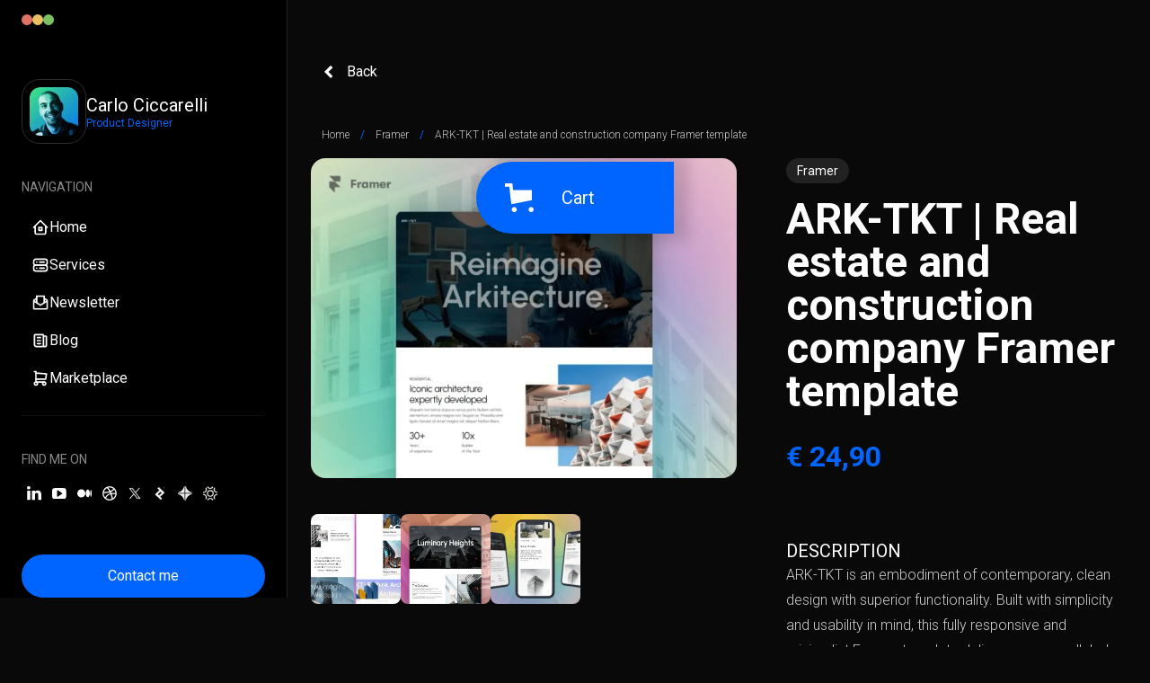

--- FILE ---
content_type: text/html; charset=utf-8
request_url: https://www.carlociccarelli.com/product/ark-tkt-real-estate-and-construction-company-framer-template
body_size: 15936
content:
<!DOCTYPE html><!-- Last Published: Sat Nov 01 2025 12:07:35 GMT+0000 (Coordinated Universal Time) --><html data-wf-domain="www.carlociccarelli.com" data-wf-page="65fafe863ba3b32f187960ed" data-wf-site="6269016e3a8cf0c40f6d6c88" lang="en" data-wf-collection="65fafe863ba3b32f1879606f" data-wf-item-slug="ark-tkt-real-estate-and-construction-company-framer-template"><head><meta charset="utf-8"/><title>ARK-TKT | Real estate and construction company Framer template</title><meta content="Discover ARK-TKT: Premier, Framer template designed for Real Estate &amp; Construction firms, offering a seamless, responsive experience. - € 24,90" name="description"/><meta content="ARK-TKT | Real estate and construction company Framer template" property="og:title"/><meta content="Discover ARK-TKT: Premier, Framer template designed for Real Estate &amp; Construction firms, offering a seamless, responsive experience. - € 24,90" property="og:description"/><meta content="https://cdn.prod.website-files.com/6269016e3a8cf06fe86d6c96/648abbcd3377a682fffdc854_ARK-TKT%20_%20Desktop.webp" property="og:image"/><meta content="ARK-TKT | Real estate and construction company Framer template" property="twitter:title"/><meta content="Discover ARK-TKT: Premier, Framer template designed for Real Estate &amp; Construction firms, offering a seamless, responsive experience. - € 24,90" property="twitter:description"/><meta content="https://cdn.prod.website-files.com/6269016e3a8cf06fe86d6c96/648abbcd3377a682fffdc854_ARK-TKT%20_%20Desktop.webp" property="twitter:image"/><meta property="og:type" content="website"/><meta content="summary_large_image" name="twitter:card"/><meta content="width=device-width, initial-scale=1" name="viewport"/><meta content="uzScFFd6VmNxFiaBeBUIda_7TK29TeZiCFDO-IpjUkE" name="google-site-verification"/><link href="https://cdn.prod.website-files.com/6269016e3a8cf0c40f6d6c88/css/ccuxuidesigner1.webflow.shared.21e5f06a3.min.css" rel="stylesheet" type="text/css"/><link href="https://fonts.googleapis.com" rel="preconnect"/><link href="https://fonts.gstatic.com" rel="preconnect" crossorigin="anonymous"/><script src="https://ajax.googleapis.com/ajax/libs/webfont/1.6.26/webfont.js" type="text/javascript"></script><script type="text/javascript">WebFont.load({  google: {    families: ["Montserrat:100,100italic,200,200italic,300,300italic,400,400italic,500,500italic,600,600italic,700,700italic,800,800italic,900,900italic","Roboto:100,300,regular,700,900","Roboto:100,300,regular,500,700,900","Roboto:300,regular,500,700,900"]  }});</script><script type="text/javascript">!function(o,c){var n=c.documentElement,t=" w-mod-";n.className+=t+"js",("ontouchstart"in o||o.DocumentTouch&&c instanceof DocumentTouch)&&(n.className+=t+"touch")}(window,document);</script><link href="https://cdn.prod.website-files.com/6269016e3a8cf0c40f6d6c88/6269016e3a8cf0a36e6d6cff_Carlo%20Ciccarelli_Product%20Designer%20Favicon.png" rel="shortcut icon" type="image/x-icon"/><link href="https://cdn.prod.website-files.com/6269016e3a8cf0c40f6d6c88/6269016e3a8cf0638b6d6d00_Carlo%20Ciccarelli_App%20link.png" rel="apple-touch-icon"/><link href="https://www.carlociccarelli.com/product/ark-tkt-real-estate-and-construction-company-framer-template" rel="canonical"/><script async="" src="https://www.googletagmanager.com/gtag/js?id=G-9W043SSN9F"></script><script type="text/javascript">window.dataLayer = window.dataLayer || [];function gtag(){dataLayer.push(arguments);}gtag('set', 'developer_id.dZGVlNj', true);gtag('js', new Date());gtag('config', 'G-9W043SSN9F');gtag('event', 'view_item', {'developer_id.dZGVlNj': true, 'items': [{'id': '65fafe863ba3b32f1879632e'}]});</script><!-- Start cookieyes banner --> <script id="cookieyes" type="text/javascript" src="https://cdn-cookieyes.com/client_data/c56f184a1e32784577eb4bbe/script.js"></script> <!-- End cookieyes banner -->

<!-- Nocodelytics --><script async id="nocodelytics-snippet" type="text/javascript" src="https://tracker.nocodelytics.com/api/tracker/assets/nocodelytics.js"></script><!-- End Nocodelytics -->

<script async type="application/ld+json">
{
  "@context": "https://schema.org/",
  "@type": "WebSite",
  "name": "Carlo Ciccarelli",
  "url": "https://www.carlociccarelli.com/",
  "potentialAction": {
    "@type": "SearchAction",
    "target": "https://www.carlociccarelli.com/finologee{search_term_string}https://www.carlociccarelli.com/",
    "query-input": "required name=search_term_string"
  }
}
</script>

<style>
 ::selection {color: #ffffff; background: #0065ff;}
</style><!-- Google tag (gtag.js) -->
<script async src="https://www.googletagmanager.com/gtag/js?id=G-9W043SSN9F"></script>
<script>
  window.dataLayer = window.dataLayer || [];
  function gtag(){dataLayer.push(arguments);}
  gtag('js', new Date());

  gtag('config', 'G-9W043SSN9F');
</script>

<!-- Google tag (gtag.js) -->
<script async src="https://www.googletagmanager.com/gtag/js?id=AW-10890052859"></script>
<script>
  window.dataLayer = window.dataLayer || [];
  function gtag(){dataLayer.push(arguments);}
  gtag('js', new Date());

  gtag('config', 'AW-10890052859');
</script>
<script src="https://js.stripe.com/v3/" type="text/javascript" data-wf-ecomm-key="pk_live_nyPnaDuxaj8zDxRbuaPHJjip" data-wf-ecomm-acct-id="acct_1IUbCeHg8mIDfUOs"></script><script src="https://www.paypal.com/sdk/js?client-id=AeVgr6n0UlS9_b4u45Nlkd2mpKc6VUe9wjw2oKRrsXzIXZJ4K1q1CUaXvrTgcB5j0jb-E3fEwDD6DOEd&amp;merchant-id=Y8QDRDVX8FSEY&amp;currency=EUR&amp;commit=false" type="text/javascript" data-wf-paypal-element="true"></script><script type="text/javascript">window.__WEBFLOW_CURRENCY_SETTINGS = {"currencyCode":"EUR","symbol":"€","decimal":",","fractionDigits":2,"group":".","template":"{{wf {&quot;path&quot;:&quot;symbol&quot;,&quot;type&quot;:&quot;PlainText&quot;\\} }} {{wf {&quot;path&quot;:&quot;amount&quot;,&quot;type&quot;:&quot;CommercePrice&quot;\\} }} ","hideDecimalForWholeNumbers":true};</script></head><body><div data-animation="default" class="new-nav-mobile w-nav" data-easing2="ease" fs-scrolldisable-element="smart-nav" data-easing="ease" data-collapse="medium" data-w-id="156158cc-63eb-3346-7f07-3d7e1f2e03b6" role="banner" data-duration="800"><div class="rl_navbar1_container"><div class="w-layout-hflex _w-avatar-text header"><div class="c-avatar small"><img src="https://cdn.prod.website-files.com/6269016e3a8cf0c40f6d6c88/64e60f6881df749718afab99_Profile_Avatar.webp" loading="lazy" alt="Carlo Ciccarelli - Product Designer working in Luxembourg" class="avatar"/></div><div class="c-text"><div class="h5-base">Carlo Ciccarelli</div><div class="p-small blue">Product Designer</div></div></div><nav role="navigation" class="rl_navbar1_menu is-page-height-tablet w-nav-menu"><div class="_w-links"><a href="#" data-w-id="156158cc-63eb-3346-7f07-3d7e1f2e03c2" class="btn_menu-links w-nav-link">Blog</a><a href="/marketplace" data-w-id="156158cc-63eb-3346-7f07-3d7e1f2e03c4" class="btn_menu-links w-nav-link">Marketplace</a><a href="/services" class="btn_menu-links w-nav-link">Services</a><a href="/contact-me" class="btn_basic filled medium w-nav-link">Contact me</a></div><div class="_w-social-icons"><a data-w-id="156158cc-63eb-3346-7f07-3d7e1f2e03cb" href="https://www.linkedin.com/in/carlociccarelli/" target="_blank" class="link-block-social w-inline-block"><img src="https://cdn.prod.website-files.com/6269016e3a8cf0c40f6d6c88/6269016e3a8cf0ef006d6caa_Linkedin.svg" loading="lazy" alt="Linkedin logo" class="social-image"/></a><a data-w-id="156158cc-63eb-3346-7f07-3d7e1f2e03cd" href="https://www.youtube.com/channel/UCm9oVVKT1isk-4KzuBQaYNw" target="_blank" class="link-block-social w-inline-block"><img src="https://cdn.prod.website-files.com/6269016e3a8cf0c40f6d6c88/6269016e3a8cf02ef56d6ca0_Youtube.svg" loading="lazy" alt="Youtube logo" class="social-image"/></a><a data-w-id="156158cc-63eb-3346-7f07-3d7e1f2e03cf" href="#" target="_blank" class="link-block-social w-inline-block"><img src="https://cdn.prod.website-files.com/6269016e3a8cf0c40f6d6c88/6269016e3a8cf033e06d6caf_Twitter.svg" loading="lazy" alt="" class="social-image"/></a><a data-w-id="156158cc-63eb-3346-7f07-3d7e1f2e03d1" href="https://www.instagram.com/carlociccarelli1985_bw/" target="_blank" class="link-block-social w-inline-block"><img src="https://cdn.prod.website-files.com/6269016e3a8cf0c40f6d6c88/6269016e3a8cf09e496d6cac_Instagram.svg" loading="lazy" alt="Instagram logo" class="social-image"/></a></div></nav><div data-w-id="156158cc-63eb-3346-7f07-3d7e1f2e03d3" class="rl_menu-icon trigger"><div class="rl_menu-icon_line-top"></div><div class="rl_menu-icon_line-middle"><div class="rl_menu-icon_line-middle-inner"></div></div><div class="rl_menu-icon_line-bottom"></div></div></div></div><div class="main-layout"><div data-w-id="2e86807d-9ca3-ecff-c846-05f59cdcc954" class="floating-cart"><div data-node-type="commerce-cart-wrapper" data-open-product="" data-wf-cart-type="rightSidebar" data-wf-cart-query="query Dynamo3 {
  database {
    id
    commerceOrder {
      comment
      extraItems {
        name
        pluginId
        pluginName
        price {
          decimalValue
          string
          unit
          value
        }
      }
      id
      startedOn
      statusFlags {
        hasDownloads
        hasSubscription
        isFreeOrder
        requiresShipping
      }
      subtotal {
        decimalValue
        string
        unit
        value
      }
      total {
        decimalValue
        string
        unit
        value
      }
      updatedOn
      userItems {
        count
        id
        price {
          value
          unit
          decimalValue
          string
        }
        product {
          id
          cmsLocaleId
          draft
          archived
          f_ec_product_type_2dr10dr: productType {
            id
            name
          }
          f_name_: name
          f_sku_properties_3dr: skuProperties {
            id
            name
            enum {
              id
              name
              slug
            }
          }
        }
        rowTotal {
          decimalValue
          string
          unit
          value
        }
        sku {
          cmsLocaleId
          draft
          archived
          f_main_image_4dr: mainImage {
            url
            file {
              size
              origFileName
              createdOn
              updatedOn
              mimeType
              width
              height
              variants {
                origFileName
                quality
                height
                width
                s3Url
                error
                size
              }
            }
            alt
          }
          f_sku_values_3dr: skuValues {
            property {
              id
            }
            value {
              id
            }
          }
          id
        }
        subscriptionFrequency
        subscriptionInterval
        subscriptionTrial
      }
      userItemsCount
    }
  }
  site {
    commerce {
      id
      businessAddress {
        country
      }
      defaultCountry
      defaultCurrency
      quickCheckoutEnabled
    }
  }
}" data-wf-page-link-href-prefix="" class="w-commerce-commercecartwrapper"><a href="#" data-node-type="commerce-cart-open-link" aria-haspopup="dialog" aria-label="Open cart" role="button" class="w-commerce-commercecartopenlink cart-button w-inline-block"><svg class="w-commerce-commercecartopenlinkicon icon" width="17px" height="17px" viewBox="0 0 17 17"><g stroke="none" stroke-width="1" fill="none" fill-rule="evenodd"><path d="M2.60592789,2 L0,2 L0,0 L4.39407211,0 L4.84288393,4 L16,4 L16,9.93844589 L3.76940945,12.3694378 L2.60592789,2 Z M15.5,17 C14.6715729,17 14,16.3284271 14,15.5 C14,14.6715729 14.6715729,14 15.5,14 C16.3284271,14 17,14.6715729 17,15.5 C17,16.3284271 16.3284271,17 15.5,17 Z M5.5,17 C4.67157288,17 4,16.3284271 4,15.5 C4,14.6715729 4.67157288,14 5.5,14 C6.32842712,14 7,14.6715729 7,15.5 C7,16.3284271 6.32842712,17 5.5,17 Z" fill="currentColor" fill-rule="nonzero"></path></g></svg><div class="text-block-2 w-inline-block">Cart</div><div data-wf-bindings="%5B%7B%22innerHTML%22%3A%7B%22type%22%3A%22Number%22%2C%22filter%22%3A%7B%22type%22%3A%22numberPrecision%22%2C%22params%22%3A%5B%220%22%2C%22numberPrecision%22%5D%7D%2C%22dataPath%22%3A%22database.commerceOrder.userItemsCount%22%7D%7D%5D" style="display:none" data-count-hide-rule="empty" class="w-commerce-commercecartopenlinkcount cart-quantity">0</div></a><div data-node-type="commerce-cart-container-wrapper" style="display:none" class="w-commerce-commercecartcontainerwrapper w-commerce-commercecartcontainerwrapper--cartType-rightSidebar"><div role="dialog" data-node-type="commerce-cart-container" class="w-commerce-commercecartcontainer cart-container"><div class="w-commerce-commercecartheader"><h4 class="w-commerce-commercecartheading">Your Cart</h4><a href="#" data-node-type="commerce-cart-close-link" role="button" aria-label="Close cart" class="w-commerce-commercecartcloselink w-inline-block"><svg width="16px" height="16px" viewBox="0 0 16 16"><g stroke="none" stroke-width="1" fill="none" fill-rule="evenodd"><g fill-rule="nonzero" fill="#333333"><polygon points="6.23223305 8 0.616116524 13.6161165 2.38388348 15.3838835 8 9.76776695 13.6161165 15.3838835 15.3838835 13.6161165 9.76776695 8 15.3838835 2.38388348 13.6161165 0.616116524 8 6.23223305 2.38388348 0.616116524 0.616116524 2.38388348 6.23223305 8"></polygon></g></g></svg></a></div><div class="w-commerce-commercecartformwrapper"><form data-node-type="commerce-cart-form" style="display:none" class="w-commerce-commercecartform"><script type="text/x-wf-template" id="wf-template-2e86807d-9ca3-ecff-c846-05f59cdcc964">%3Cdiv%20class%3D%22w-commerce-commercecartitem%22%3E%3Cdiv%20class%3D%22div-block-30%22%3E%3Cimg%20data-wf-bindings%3D%22%255B%257B%2522src%2522%253A%257B%2522type%2522%253A%2522ImageRef%2522%252C%2522filter%2522%253A%257B%2522type%2522%253A%2522identity%2522%252C%2522params%2522%253A%255B%255D%257D%252C%2522dataPath%2522%253A%2522database.commerceOrder.userItems%255B%255D.sku.f_main_image_4dr%2522%257D%257D%255D%22%20src%3D%22%22%20alt%3D%22%22%20class%3D%22w-commerce-commercecartitemimage%20thumbnail-cart%20w-dyn-bind-empty%22%2F%3E%3C%2Fdiv%3E%3Cdiv%20class%3D%22w-commerce-commercecartiteminfo%22%3E%3Cdiv%20data-wf-bindings%3D%22%255B%257B%2522innerHTML%2522%253A%257B%2522type%2522%253A%2522PlainText%2522%252C%2522filter%2522%253A%257B%2522type%2522%253A%2522identity%2522%252C%2522params%2522%253A%255B%255D%257D%252C%2522dataPath%2522%253A%2522database.commerceOrder.userItems%255B%255D.product.f_name_%2522%257D%257D%255D%22%20class%3D%22w-commerce-commercecartproductname%20name-product-cart%20w-dyn-bind-empty%22%3E%3C%2Fdiv%3E%3Cdiv%20data-wf-bindings%3D%22%255B%257B%2522innerHTML%2522%253A%257B%2522type%2522%253A%2522CommercePrice%2522%252C%2522filter%2522%253A%257B%2522type%2522%253A%2522price%2522%252C%2522params%2522%253A%255B%255D%257D%252C%2522dataPath%2522%253A%2522database.commerceOrder.userItems%255B%255D.price%2522%257D%257D%255D%22%20class%3D%22price-ymal%22%3E%240.00%3C%2Fdiv%3E%3Cscript%20type%3D%22text%2Fx-wf-template%22%20id%3D%22wf-template-2e86807d-9ca3-ecff-c846-05f59cdcc96b%22%3E%253Cli%253E%253Cspan%2520data-wf-bindings%253D%2522%25255B%25257B%252522innerHTML%252522%25253A%25257B%252522type%252522%25253A%252522PlainText%252522%25252C%252522filter%252522%25253A%25257B%252522type%252522%25253A%252522identity%252522%25252C%252522params%252522%25253A%25255B%25255D%25257D%25252C%252522dataPath%252522%25253A%252522database.commerceOrder.userItems%25255B%25255D.product.f_sku_properties_3dr%25255B%25255D.name%252522%25257D%25257D%25255D%2522%2520class%253D%2522w-dyn-bind-empty%2522%253E%253C%252Fspan%253E%253Cspan%253E%253A%2520%253C%252Fspan%253E%253Cspan%2520data-wf-bindings%253D%2522%25255B%25257B%252522innerHTML%252522%25253A%25257B%252522type%252522%25253A%252522CommercePropValues%252522%25252C%252522filter%252522%25253A%25257B%252522type%252522%25253A%252522identity%252522%25252C%252522params%252522%25253A%25255B%25255D%25257D%25252C%252522dataPath%252522%25253A%252522database.commerceOrder.userItems%25255B%25255D.product.f_sku_properties_3dr%25255B%25255D%252522%25257D%25257D%25255D%2522%2520class%253D%2522w-dyn-bind-empty%2522%253E%253C%252Fspan%253E%253C%252Fli%253E%3C%2Fscript%3E%3Cul%20data-wf-bindings%3D%22%255B%257B%2522optionSets%2522%253A%257B%2522type%2522%253A%2522CommercePropTable%2522%252C%2522filter%2522%253A%257B%2522type%2522%253A%2522identity%2522%252C%2522params%2522%253A%255B%255D%257D%252C%2522dataPath%2522%253A%2522database.commerceOrder.userItems%255B%255D.product.f_sku_properties_3dr%5B%5D%2522%257D%257D%252C%257B%2522optionValues%2522%253A%257B%2522type%2522%253A%2522CommercePropValues%2522%252C%2522filter%2522%253A%257B%2522type%2522%253A%2522identity%2522%252C%2522params%2522%253A%255B%255D%257D%252C%2522dataPath%2522%253A%2522database.commerceOrder.userItems%255B%255D.sku.f_sku_values_3dr%2522%257D%257D%255D%22%20class%3D%22w-commerce-commercecartoptionlist%22%20data-wf-collection%3D%22database.commerceOrder.userItems%255B%255D.product.f_sku_properties_3dr%22%20data-wf-template-id%3D%22wf-template-2e86807d-9ca3-ecff-c846-05f59cdcc96b%22%3E%3Cli%3E%3Cspan%20data-wf-bindings%3D%22%255B%257B%2522innerHTML%2522%253A%257B%2522type%2522%253A%2522PlainText%2522%252C%2522filter%2522%253A%257B%2522type%2522%253A%2522identity%2522%252C%2522params%2522%253A%255B%255D%257D%252C%2522dataPath%2522%253A%2522database.commerceOrder.userItems%255B%255D.product.f_sku_properties_3dr%255B%255D.name%2522%257D%257D%255D%22%20class%3D%22w-dyn-bind-empty%22%3E%3C%2Fspan%3E%3Cspan%3E%3A%20%3C%2Fspan%3E%3Cspan%20data-wf-bindings%3D%22%255B%257B%2522innerHTML%2522%253A%257B%2522type%2522%253A%2522CommercePropValues%2522%252C%2522filter%2522%253A%257B%2522type%2522%253A%2522identity%2522%252C%2522params%2522%253A%255B%255D%257D%252C%2522dataPath%2522%253A%2522database.commerceOrder.userItems%255B%255D.product.f_sku_properties_3dr%255B%255D%2522%257D%257D%255D%22%20class%3D%22w-dyn-bind-empty%22%3E%3C%2Fspan%3E%3C%2Fli%3E%3C%2Ful%3E%3Ca%20href%3D%22%23%22%20role%3D%22button%22%20aria-label%3D%22Remove%20item%20from%20cart%22%20data-wf-bindings%3D%22%255B%257B%2522data-commerce-sku-id%2522%253A%257B%2522type%2522%253A%2522ItemRef%2522%252C%2522filter%2522%253A%257B%2522type%2522%253A%2522identity%2522%252C%2522params%2522%253A%255B%255D%257D%252C%2522dataPath%2522%253A%2522database.commerceOrder.userItems%255B%255D.sku.id%2522%257D%257D%255D%22%20class%3D%22w-inline-block%22%20data-wf-cart-action%3D%22remove-item%22%20data-commerce-sku-id%3D%22%22%3E%3Cdiv%20class%3D%22remove-btn%22%3ERemove%3C%2Fdiv%3E%3C%2Fa%3E%3C%2Fdiv%3E%3Cinput%20aria-label%3D%22Update%20quantity%22%20data-wf-bindings%3D%22%255B%257B%2522value%2522%253A%257B%2522type%2522%253A%2522Number%2522%252C%2522filter%2522%253A%257B%2522type%2522%253A%2522numberPrecision%2522%252C%2522params%2522%253A%255B%25220%2522%252C%2522numberPrecision%2522%255D%257D%252C%2522dataPath%2522%253A%2522database.commerceOrder.userItems%255B%255D.count%2522%257D%257D%252C%257B%2522data-commerce-sku-id%2522%253A%257B%2522type%2522%253A%2522ItemRef%2522%252C%2522filter%2522%253A%257B%2522type%2522%253A%2522identity%2522%252C%2522params%2522%253A%255B%255D%257D%252C%2522dataPath%2522%253A%2522database.commerceOrder.userItems%255B%255D.sku.id%2522%257D%257D%255D%22%20data-wf-conditions%3D%22%257B%2522condition%2522%253A%257B%2522fields%2522%253A%257B%2522product%253Aec-product-type%2522%253A%257B%2522ne%2522%253A%2522e348fd487d0102946c9179d2a94bb613%2522%252C%2522type%2522%253A%2522Option%2522%257D%257D%257D%252C%2522dataPath%2522%253A%2522database.commerceOrder.userItems%255B%255D%2522%257D%22%20class%3D%22w-commerce-commercecartquantity%20cart-quantity-2%22%20required%3D%22%22%20pattern%3D%22%5E%5B0-9%5D%2B%24%22%20inputMode%3D%22numeric%22%20type%3D%22number%22%20name%3D%22quantity%22%20autoComplete%3D%22off%22%20data-wf-cart-action%3D%22update-item-quantity%22%20data-commerce-sku-id%3D%22%22%20value%3D%221%22%2F%3E%3C%2Fdiv%3E</script><div class="w-commerce-commercecartlist" data-wf-collection="database.commerceOrder.userItems" data-wf-template-id="wf-template-2e86807d-9ca3-ecff-c846-05f59cdcc964"><div class="w-commerce-commercecartitem"><div class="div-block-30"><img data-wf-bindings="%5B%7B%22src%22%3A%7B%22type%22%3A%22ImageRef%22%2C%22filter%22%3A%7B%22type%22%3A%22identity%22%2C%22params%22%3A%5B%5D%7D%2C%22dataPath%22%3A%22database.commerceOrder.userItems%5B%5D.sku.f_main_image_4dr%22%7D%7D%5D" src="" alt="" class="w-commerce-commercecartitemimage thumbnail-cart w-dyn-bind-empty"/></div><div class="w-commerce-commercecartiteminfo"><div data-wf-bindings="%5B%7B%22innerHTML%22%3A%7B%22type%22%3A%22PlainText%22%2C%22filter%22%3A%7B%22type%22%3A%22identity%22%2C%22params%22%3A%5B%5D%7D%2C%22dataPath%22%3A%22database.commerceOrder.userItems%5B%5D.product.f_name_%22%7D%7D%5D" class="w-commerce-commercecartproductname name-product-cart w-dyn-bind-empty"></div><div data-wf-bindings="%5B%7B%22innerHTML%22%3A%7B%22type%22%3A%22CommercePrice%22%2C%22filter%22%3A%7B%22type%22%3A%22price%22%2C%22params%22%3A%5B%5D%7D%2C%22dataPath%22%3A%22database.commerceOrder.userItems%5B%5D.price%22%7D%7D%5D" class="price-ymal">$0.00</div><script type="text/x-wf-template" id="wf-template-2e86807d-9ca3-ecff-c846-05f59cdcc96b">%3Cli%3E%3Cspan%20data-wf-bindings%3D%22%255B%257B%2522innerHTML%2522%253A%257B%2522type%2522%253A%2522PlainText%2522%252C%2522filter%2522%253A%257B%2522type%2522%253A%2522identity%2522%252C%2522params%2522%253A%255B%255D%257D%252C%2522dataPath%2522%253A%2522database.commerceOrder.userItems%255B%255D.product.f_sku_properties_3dr%255B%255D.name%2522%257D%257D%255D%22%20class%3D%22w-dyn-bind-empty%22%3E%3C%2Fspan%3E%3Cspan%3E%3A%20%3C%2Fspan%3E%3Cspan%20data-wf-bindings%3D%22%255B%257B%2522innerHTML%2522%253A%257B%2522type%2522%253A%2522CommercePropValues%2522%252C%2522filter%2522%253A%257B%2522type%2522%253A%2522identity%2522%252C%2522params%2522%253A%255B%255D%257D%252C%2522dataPath%2522%253A%2522database.commerceOrder.userItems%255B%255D.product.f_sku_properties_3dr%255B%255D%2522%257D%257D%255D%22%20class%3D%22w-dyn-bind-empty%22%3E%3C%2Fspan%3E%3C%2Fli%3E</script><ul data-wf-bindings="%5B%7B%22optionSets%22%3A%7B%22type%22%3A%22CommercePropTable%22%2C%22filter%22%3A%7B%22type%22%3A%22identity%22%2C%22params%22%3A%5B%5D%7D%2C%22dataPath%22%3A%22database.commerceOrder.userItems%5B%5D.product.f_sku_properties_3dr[]%22%7D%7D%2C%7B%22optionValues%22%3A%7B%22type%22%3A%22CommercePropValues%22%2C%22filter%22%3A%7B%22type%22%3A%22identity%22%2C%22params%22%3A%5B%5D%7D%2C%22dataPath%22%3A%22database.commerceOrder.userItems%5B%5D.sku.f_sku_values_3dr%22%7D%7D%5D" class="w-commerce-commercecartoptionlist" data-wf-collection="database.commerceOrder.userItems%5B%5D.product.f_sku_properties_3dr" data-wf-template-id="wf-template-2e86807d-9ca3-ecff-c846-05f59cdcc96b"><li><span data-wf-bindings="%5B%7B%22innerHTML%22%3A%7B%22type%22%3A%22PlainText%22%2C%22filter%22%3A%7B%22type%22%3A%22identity%22%2C%22params%22%3A%5B%5D%7D%2C%22dataPath%22%3A%22database.commerceOrder.userItems%5B%5D.product.f_sku_properties_3dr%5B%5D.name%22%7D%7D%5D" class="w-dyn-bind-empty"></span><span>: </span><span data-wf-bindings="%5B%7B%22innerHTML%22%3A%7B%22type%22%3A%22CommercePropValues%22%2C%22filter%22%3A%7B%22type%22%3A%22identity%22%2C%22params%22%3A%5B%5D%7D%2C%22dataPath%22%3A%22database.commerceOrder.userItems%5B%5D.product.f_sku_properties_3dr%5B%5D%22%7D%7D%5D" class="w-dyn-bind-empty"></span></li></ul><a href="#" role="button" aria-label="Remove item from cart" data-wf-bindings="%5B%7B%22data-commerce-sku-id%22%3A%7B%22type%22%3A%22ItemRef%22%2C%22filter%22%3A%7B%22type%22%3A%22identity%22%2C%22params%22%3A%5B%5D%7D%2C%22dataPath%22%3A%22database.commerceOrder.userItems%5B%5D.sku.id%22%7D%7D%5D" class="w-inline-block" data-wf-cart-action="remove-item" data-commerce-sku-id=""><div class="remove-btn">Remove</div></a></div><input aria-label="Update quantity" data-wf-bindings="%5B%7B%22value%22%3A%7B%22type%22%3A%22Number%22%2C%22filter%22%3A%7B%22type%22%3A%22numberPrecision%22%2C%22params%22%3A%5B%220%22%2C%22numberPrecision%22%5D%7D%2C%22dataPath%22%3A%22database.commerceOrder.userItems%5B%5D.count%22%7D%7D%2C%7B%22data-commerce-sku-id%22%3A%7B%22type%22%3A%22ItemRef%22%2C%22filter%22%3A%7B%22type%22%3A%22identity%22%2C%22params%22%3A%5B%5D%7D%2C%22dataPath%22%3A%22database.commerceOrder.userItems%5B%5D.sku.id%22%7D%7D%5D" data-wf-conditions="%7B%22condition%22%3A%7B%22fields%22%3A%7B%22product%3Aec-product-type%22%3A%7B%22ne%22%3A%22e348fd487d0102946c9179d2a94bb613%22%2C%22type%22%3A%22Option%22%7D%7D%7D%2C%22dataPath%22%3A%22database.commerceOrder.userItems%5B%5D%22%7D" class="w-commerce-commercecartquantity cart-quantity-2" required="" pattern="^[0-9]+$" inputMode="numeric" type="number" name="quantity" autoComplete="off" data-wf-cart-action="update-item-quantity" data-commerce-sku-id="" value="1"/></div></div><div class="w-commerce-commercecartfooter cart-footer"><div aria-atomic="true" aria-live="polite" class="w-commerce-commercecartlineitem"><div>Subtotal</div><div data-wf-bindings="%5B%7B%22innerHTML%22%3A%7B%22type%22%3A%22CommercePrice%22%2C%22filter%22%3A%7B%22type%22%3A%22price%22%2C%22params%22%3A%5B%5D%7D%2C%22dataPath%22%3A%22database.commerceOrder.subtotal%22%7D%7D%5D" class="w-commerce-commercecartordervalue subtotal-price"></div></div><div><div data-node-type="commerce-cart-quick-checkout-actions" style="display:none" class="web-payments"><a role="button" tabindex="0" aria-label="Apple Pay" aria-haspopup="dialog" data-node-type="commerce-cart-apple-pay-button" style="background-image:-webkit-named-image(apple-pay-logo-white);background-size:100% 50%;background-position:50% 50%;background-repeat:no-repeat" class="w-commerce-commercecartapplepaybutton apple-pay" tabindex="0"><div></div></a><a role="button" tabindex="0" aria-haspopup="dialog" data-node-type="commerce-cart-quick-checkout-button" style="display:none" class="w-commerce-commercecartquickcheckoutbutton"><svg class="w-commerce-commercequickcheckoutgoogleicon" xmlns="http://www.w3.org/2000/svg" xmlns:xlink="http://www.w3.org/1999/xlink" width="16" height="16" viewBox="0 0 16 16"><defs><polygon id="google-mark-a" points="0 .329 3.494 .329 3.494 7.649 0 7.649"></polygon><polygon id="google-mark-c" points=".894 0 13.169 0 13.169 6.443 .894 6.443"></polygon></defs><g fill="none" fill-rule="evenodd"><path fill="#4285F4" d="M10.5967,12.0469 L10.5967,14.0649 L13.1167,14.0649 C14.6047,12.6759 15.4577,10.6209 15.4577,8.1779 C15.4577,7.6339 15.4137,7.0889 15.3257,6.5559 L7.8887,6.5559 L7.8887,9.6329 L12.1507,9.6329 C11.9767,10.6119 11.4147,11.4899 10.5967,12.0469"></path><path fill="#34A853" d="M7.8887,16 C10.0137,16 11.8107,15.289 13.1147,14.067 C13.1147,14.066 13.1157,14.065 13.1167,14.064 L10.5967,12.047 C10.5877,12.053 10.5807,12.061 10.5727,12.067 C9.8607,12.556 8.9507,12.833 7.8887,12.833 C5.8577,12.833 4.1387,11.457 3.4937,9.605 L0.8747,9.605 L0.8747,11.648 C2.2197,14.319 4.9287,16 7.8887,16"></path><g transform="translate(0 4)"><mask id="google-mark-b" fill="#fff"><use xlink:href="#google-mark-a"></use></mask><path fill="#FBBC04" d="M3.4639,5.5337 C3.1369,4.5477 3.1359,3.4727 3.4609,2.4757 L3.4639,2.4777 C3.4679,2.4657 3.4749,2.4547 3.4789,2.4427 L3.4939,0.3287 L0.8939,0.3287 C0.8799,0.3577 0.8599,0.3827 0.8459,0.4117 C-0.2821,2.6667 -0.2821,5.3337 0.8459,7.5887 L0.8459,7.5997 C0.8549,7.6167 0.8659,7.6317 0.8749,7.6487 L3.4939,5.6057 C3.4849,5.5807 3.4729,5.5587 3.4639,5.5337" mask="url(#google-mark-b)"></path></g><mask id="google-mark-d" fill="#fff"><use xlink:href="#google-mark-c"></use></mask><path fill="#EA4335" d="M0.894,4.3291 L3.478,6.4431 C4.113,4.5611 5.843,3.1671 7.889,3.1671 C9.018,3.1451 10.102,3.5781 10.912,4.3671 L13.169,2.0781 C11.733,0.7231 9.85,-0.0219 7.889,0.0001 C4.941,0.0001 2.245,1.6791 0.894,4.3291" mask="url(#google-mark-d)"></path></g></svg><svg class="w-commerce-commercequickcheckoutmicrosofticon" xmlns="http://www.w3.org/2000/svg" width="16" height="16" viewBox="0 0 16 16"><g fill="none" fill-rule="evenodd"><polygon fill="#F05022" points="7 7 1 7 1 1 7 1"></polygon><polygon fill="#7DB902" points="15 7 9 7 9 1 15 1"></polygon><polygon fill="#00A4EE" points="7 15 1 15 1 9 7 9"></polygon><polygon fill="#FFB700" points="15 15 9 15 9 9 15 9"></polygon></g></svg><div>Pay with browser.</div></a></div><a href="/checkout" value="Continue to Checkout" data-node-type="cart-checkout-button" class="w-commerce-commercecartcheckoutbutton button-fill product-page" data-loading-text="Hang Tight..." data-publishable-key="pk_live_51IUbCeHg8mIDfUOsmusAQfXCNEKkEWwAJgJbGTjQQAIdC7Cr8VmC5EgdDXVJ6mSDGRPIslfG6EIlOSDGQ3CzNYbi00ckBVYbOq">Continue to Checkout</a></div></div></form><div class="w-commerce-commercecartemptystate empty-state"><img src="https://cdn.prod.website-files.com/6269016e3a8cf0c40f6d6c88/637756627dad3947c55086c3_Empty%20cart.svg" loading="lazy" alt="" class="cart-svg-empty"/><div aria-live="polite" aria-label="This cart is empty" class="h4-text-cart-empty">Oh...there is literally<br/>nothing here!</div></div><div aria-live="assertive" style="display:none" data-node-type="commerce-cart-error" class="w-commerce-commercecarterrorstate error-state"><div class="error-message w-cart-error-msg" data-w-cart-quantity-error="Product is not available in this quantity." data-w-cart-general-error="Something went wrong when adding this item to the cart." data-w-cart-checkout-error="Checkout is disabled on this site." data-w-cart-cart_order_min-error="The order minimum was not met. Add more items to your cart to continue." data-w-cart-subscription_error-error="Before you purchase, please use your email invite to verify your address so we can send order updates.">Product is not available in this quantity.</div></div></div></div></div></div></div><div class="_w-sidebar-glow"><div class="w-layout-vflex _w-sidebar sticky"><div class="_w-resizer"><div class="red"></div><div class="yellow"></div><div class="green"></div></div><div class="w-layout-hflex _w-avatar-text"><div class="c-avatar"><img src="https://cdn.prod.website-files.com/6269016e3a8cf0c40f6d6c88/64e60f6881df749718afab99_Profile_Avatar.webp" loading="lazy" alt="Carlo Ciccarelli - Product Designer working in Luxembourg" class="avatar"/></div><div class="c-text"><div class="h5-base">Carlo Ciccarelli</div><div class="p-small blue">Product Designer</div></div></div><div class="w-layout-vflex _w-sidebar-menu"><div class="w-layout-vflex navigation"><div class="w-layout-vflex _w-navigation"><div class="c-section-title"><div class="p-base grey uppercase light small">navigation</div></div></div><nav class="w-layout-vflex _w-menu-list"><a href="/" class="c-navigation w-inline-block"><img loading="lazy" alt="" src="https://cdn.prod.website-files.com/6269016e3a8cf0c40f6d6c88/64e632e81dfe526c98f543b2_home-2.svg" class="icon-nav"/><div class="p-base _1-height">Home</div></a><link rel="prerender" href="/"/><a href="/services" class="c-navigation w-inline-block"><img loading="lazy" alt="" src="https://cdn.prod.website-files.com/6269016e3a8cf0c40f6d6c88/64e637ed7676bcd3aa6fc4f9_server-2.svg" class="icon-nav"/><div class="p-base _1-height">Services</div></a><a href="/newsletter" class="c-navigation w-inline-block"><img loading="lazy" alt="" src="https://cdn.prod.website-files.com/6269016e3a8cf0c40f6d6c88/6519820842ecd9f2cd8f7baa_icons8-newsletter-48.png" class="icon-nav"/><div class="p-base _1-height">Newsletter</div></a><div data-hover="false" data-delay="0" class="dropdown w-dropdown"><div class="dropdown-toggle w-dropdown-toggle"><a href="/blog" target="_blank" class="c-navigation w-inline-block"><img src="https://cdn.prod.website-files.com/6269016e3a8cf0c40f6d6c88/64e62c0e520049c0329729b1_news.svg" loading="lazy" alt="" class="icon-nav"/><div class="p-base _1-height">Blog</div></a><div class="_w-dropdown"><div class="faq1_icon w-embed"><svg width="100%" height="100%" viewBox="0 0 32 32" fill="none" xmlns="http://www.w3.org/2000/svg">
<path fill-rule="evenodd" clip-rule="evenodd" d="M16.5303 20.8839C16.2374 21.1768 15.7626 21.1768 15.4697 20.8839L7.82318 13.2374C7.53029 12.9445 7.53029 12.4697 7.82318 12.1768L8.17674 11.8232C8.46963 11.5303 8.9445 11.5303 9.2374 11.8232L16 18.5858L22.7626 11.8232C23.0555 11.5303 23.5303 11.5303 23.8232 11.8232L24.1768 12.1768C24.4697 12.4697 24.4697 12.9445 24.1768 13.2374L16.5303 20.8839Z" fill="currentColor"/>
</svg></div></div></div><nav class="dropdown-list w-dropdown-list"><div class="line"></div><div class="_w-collection-menu w-dyn-list"><div role="list" class="menu-list w-dyn-items"><div role="listitem" class="menu-item w-dyn-item"><a href="/blog-categories/user-experience" class="c-navigation small w-inline-block"><div class="p-base light">User eXperience</div></a></div><div role="listitem" class="menu-item w-dyn-item"><a href="/blog-categories/freelancing" class="c-navigation small w-inline-block"><div class="p-base light">Freelancing</div></a></div><div role="listitem" class="menu-item w-dyn-item"><a href="/blog-categories/tutorials" class="c-navigation small w-inline-block"><div class="p-base light">Tutorials</div></a></div><div role="listitem" class="menu-item w-dyn-item"><a href="/blog-categories/the-best" class="c-navigation small w-inline-block"><div class="p-base light">The Best</div></a></div></div></div></nav></div><div data-hover="false" data-delay="0" class="dropdown w-dropdown"><div class="dropdown-toggle w-dropdown-toggle"><a href="/marketplace" target="_blank" class="c-navigation w-inline-block"><img src="https://cdn.prod.website-files.com/6269016e3a8cf0c40f6d6c88/64e62cb403024141474f2ddc_shopping-cart.svg" loading="lazy" alt="" class="icon-nav"/><div class="p-base _1-height">Marketplace</div></a><div class="_w-dropdown"><div class="faq1_icon w-embed"><svg width="100%" height="100%" viewBox="0 0 32 32" fill="none" xmlns="http://www.w3.org/2000/svg">
<path fill-rule="evenodd" clip-rule="evenodd" d="M16.5303 20.8839C16.2374 21.1768 15.7626 21.1768 15.4697 20.8839L7.82318 13.2374C7.53029 12.9445 7.53029 12.4697 7.82318 12.1768L8.17674 11.8232C8.46963 11.5303 8.9445 11.5303 9.2374 11.8232L16 18.5858L22.7626 11.8232C23.0555 11.5303 23.5303 11.5303 23.8232 11.8232L24.1768 12.1768C24.4697 12.4697 24.4697 12.9445 24.1768 13.2374L16.5303 20.8839Z" fill="currentColor"/>
</svg></div></div></div><nav class="dropdown-list w-dropdown-list"><div class="line"></div><div class="_w-collection-menu w-dyn-list"><div role="list" class="menu-list w-dyn-items"><div role="listitem" class="menu-item w-dyn-item"><a href="/category/axure" class="c-navigation small w-inline-block"><div class="p-base light">Axure</div></a></div><div role="listitem" class="menu-item w-dyn-item"><a href="/category/figma" class="c-navigation small w-inline-block"><div class="p-base light">Figma</div></a></div><div role="listitem" class="menu-item w-dyn-item"><a href="/category/framer" class="c-navigation small w-inline-block"><div class="p-base light">Framer</div></a></div><div role="listitem" class="menu-item w-dyn-item"><a href="/category/freebies" class="c-navigation small w-inline-block"><div class="p-base light">Freebies</div></a></div><div role="listitem" class="menu-item w-dyn-item"><a href="/category/luts" class="c-navigation small w-inline-block"><div class="p-base light">LUTs</div></a></div><div role="listitem" class="menu-item w-dyn-item"><a href="/category/notion" class="c-navigation small w-inline-block"><div class="p-base light">Notion</div></a></div><div role="listitem" class="menu-item w-dyn-item"><a href="/category/stream-deck" class="c-navigation small w-inline-block"><div class="p-base light">Stream Deck</div></a></div></div></div></nav></div></nav></div><div class="w-layout-vflex services"><div class="w-layout-vflex _w-navigation"><div class="c-section-title"><div class="p-base grey uppercase light small">services</div></div></div><nav class="w-layout-vflex _w-menu-list"><div data-w-id="efae4892-198c-0a41-cb4c-b0600b180faa" class="outline-linear-services"><div class="shine-wrap"><div class="shine"></div></div><div class="w-layout-vflex card-content"><a href="/" class="c-navigation w-inline-block"><img loading="lazy" alt="" src="https://cdn.prod.website-files.com/6269016e3a8cf0c40f6d6c88/64e639153fdfd002bec685a9_file-time.svg" class="icon-nav"/><div class="w-layout-vflex flex-block-11"><div class="p-base _1-height">Project work</div><div class="p-small grey">If you want me to work on a project base, contract, full availability</div></div></a><a href="/" class="c-navigation w-inline-block"><img loading="lazy" alt="" src="https://cdn.prod.website-files.com/6269016e3a8cf0c40f6d6c88/64e637ed7676bcd3aa6fc4f9_server-2.svg" class="icon-nav"/><div class="w-layout-vflex flex-block-11"><div class="p-base _1-height">Subscription</div><div class="p-small grey">If you want me to work on a project base, contract, full availability</div></div></a></div></div></nav></div><div class="w-layout-vflex socials"><div class="w-layout-vflex _w-navigation"><div class="c-section-title"><div class="p-base grey uppercase light small">FIND ME ON</div></div></div><div class="_w-social-sidecard"><a data-w-id="efae4892-198c-0a41-cb4c-b0600b180fc2" href="https://www.linkedin.com/in/carlociccarelli/" target="_blank" class="link-block-social w-inline-block"><img src="https://cdn.prod.website-files.com/6269016e3a8cf0c40f6d6c88/6269016e3a8cf0ef006d6caa_Linkedin.svg" loading="lazy" alt="Linkedin logo" class="social-image"/></a><a data-w-id="efae4892-198c-0a41-cb4c-b0600b180fc4" href="https://www.youtube.com/channel/UCm9oVVKT1isk-4KzuBQaYNw" target="_blank" class="link-block-social w-inline-block"><img src="https://cdn.prod.website-files.com/6269016e3a8cf0c40f6d6c88/6269016e3a8cf02ef56d6ca0_Youtube.svg" loading="lazy" alt="Youtube logo" class="social-image"/></a><a data-w-id="efae4892-198c-0a41-cb4c-b0600b180fc6" href="https://medium.com/@ccrl85" target="_blank" class="link-block-social w-inline-block"><img src="https://cdn.prod.website-files.com/6269016e3a8cf0c40f6d6c88/64e877d143656941ab03cc7e_medium-icon.svg" loading="lazy" alt="" class="black-logos"/></a><a data-w-id="efae4892-198c-0a41-cb4c-b0600b180fc8" href="https://dribbble.com/CarloCiccarelli85" target="_blank" class="link-block-social w-inline-block"><img src="https://cdn.prod.website-files.com/6269016e3a8cf0c40f6d6c88/64147f1bc68c4e1f10b778fd_dribbble%20open%20nav.svg" loading="lazy" alt="" class="black-logos"/></a><a data-w-id="efae4892-198c-0a41-cb4c-b0600b180fca" href="https://twitter.com/CarloCiccarell9" target="_blank" class="link-block-social w-inline-block"><img src="https://cdn.prod.website-files.com/6269016e3a8cf0c40f6d6c88/64e86d2ea9432f99892ff665_X_white.png" loading="lazy" sizes="(max-width: 1000px) 100vw, 1000px" srcset="https://cdn.prod.website-files.com/6269016e3a8cf0c40f6d6c88/64e86d2ea9432f99892ff665_X_white-p-500.png 500w, https://cdn.prod.website-files.com/6269016e3a8cf0c40f6d6c88/64e86d2ea9432f99892ff665_X_white-p-800.png 800w, https://cdn.prod.website-files.com/6269016e3a8cf0c40f6d6c88/64e86d2ea9432f99892ff665_X_white.png 1000w" alt="" class="x-logo"/></a><a data-w-id="efae4892-198c-0a41-cb4c-b0600b180fcc" href="https://www.toptal.com/designers/resume/carlo-ciccarelli" target="_blank" class="link-block-social w-inline-block"><img src="https://cdn.prod.website-files.com/6269016e3a8cf0c40f6d6c88/64e8741332d00a22d7164ee3_Toptal%20Emblem%20White.png" loading="lazy" sizes="(max-width: 589px) 100vw, 589px" srcset="https://cdn.prod.website-files.com/6269016e3a8cf0c40f6d6c88/64e8741332d00a22d7164ee3_Toptal%20Emblem%20White-p-500.png 500w, https://cdn.prod.website-files.com/6269016e3a8cf0c40f6d6c88/64e8741332d00a22d7164ee3_Toptal%20Emblem%20White.png 589w" alt="" class="social-image"/></a><a data-w-id="efae4892-198c-0a41-cb4c-b0600b180fce" href="https://carlociccarelli.contra.com/" target="_blank" class="link-block-social w-inline-block"><img src="https://cdn.prod.website-files.com/6269016e3a8cf0c40f6d6c88/64e8762243656941ab01efbf_Contra_Logo.svg" loading="lazy" alt="" class="black-logos"/></a><a data-w-id="efae4892-198c-0a41-cb4c-b0600b180fd0" href="https://app.usebraintrust.com/talent/249845/" target="_blank" class="link-block-social w-inline-block"><img src="https://cdn.prod.website-files.com/6269016e3a8cf0c40f6d6c88/64e87660ea1140fb4690b4f4_braintrust-btrst-logo.png" loading="lazy" sizes="(max-width: 2000px) 100vw, 2000px" srcset="https://cdn.prod.website-files.com/6269016e3a8cf0c40f6d6c88/64e87660ea1140fb4690b4f4_braintrust-btrst-logo-p-500.png 500w, https://cdn.prod.website-files.com/6269016e3a8cf0c40f6d6c88/64e87660ea1140fb4690b4f4_braintrust-btrst-logo-p-800.png 800w, https://cdn.prod.website-files.com/6269016e3a8cf0c40f6d6c88/64e87660ea1140fb4690b4f4_braintrust-btrst-logo-p-1080.png 1080w, https://cdn.prod.website-files.com/6269016e3a8cf0c40f6d6c88/64e87660ea1140fb4690b4f4_braintrust-btrst-logo-p-1600.png 1600w, https://cdn.prod.website-files.com/6269016e3a8cf0c40f6d6c88/64e87660ea1140fb4690b4f4_braintrust-btrst-logo.png 2000w" alt="" class="black-logos"/></a></div></div></div><div class="_w-button-contact"><a href="/contact-me" target="_blank" class="btn_basic filled full w-button">Contact me</a></div></div><div class="glow-bg"></div><div data-w-id="e4580dfc-b66b-95c8-1dbd-8100663f40b3" class="_w-sidebar-glow mobile div-block-55 div-block-56"><div class="w-layout-vflex _w-sidebar sticky"><div class="_w-resizer"><div class="red"></div><div class="yellow"></div><div class="green"></div></div><div class="w-layout-hflex _w-avatar-text"><div class="c-avatar"><img src="https://cdn.prod.website-files.com/6269016e3a8cf0c40f6d6c88/64e60f6881df749718afab99_Profile_Avatar.webp" loading="lazy" alt="Carlo Ciccarelli - Product Designer working in Luxembourg" class="avatar"/></div><div class="c-text"><div class="h5-base">Carlo Ciccarelli</div><div class="p-small blue">Product Designer</div></div></div><div class="w-layout-vflex _w-sidebar-menu"><div class="w-layout-vflex navigation"><div class="w-layout-vflex _w-navigation"><div class="c-section-title"><div class="p-base grey uppercase light small">navigation</div></div></div><nav class="w-layout-vflex _w-menu-list"><a href="/" class="c-navigation w-inline-block"><img loading="lazy" alt="" src="https://cdn.prod.website-files.com/6269016e3a8cf0c40f6d6c88/64e632e81dfe526c98f543b2_home-2.svg" class="icon-nav"/><div class="p-base _1-height">Home</div></a><link rel="prerender" href="/"/><a href="/services" class="c-navigation w-inline-block"><img loading="lazy" alt="" src="https://cdn.prod.website-files.com/6269016e3a8cf0c40f6d6c88/64e637ed7676bcd3aa6fc4f9_server-2.svg" class="icon-nav"/><div class="p-base _1-height">Services</div></a><div data-hover="false" data-delay="0" class="dropdown w-dropdown"><div class="dropdown-toggle w-dropdown-toggle"><a href="/blog" target="_blank" class="c-navigation w-inline-block"><img src="https://cdn.prod.website-files.com/6269016e3a8cf0c40f6d6c88/64e62c0e520049c0329729b1_news.svg" loading="lazy" alt="" class="icon-nav"/><div class="p-base _1-height">Blog</div></a><div class="_w-dropdown"><div class="faq1_icon w-embed"><svg width="100%" height="100%" viewBox="0 0 32 32" fill="none" xmlns="http://www.w3.org/2000/svg">
<path fill-rule="evenodd" clip-rule="evenodd" d="M16.5303 20.8839C16.2374 21.1768 15.7626 21.1768 15.4697 20.8839L7.82318 13.2374C7.53029 12.9445 7.53029 12.4697 7.82318 12.1768L8.17674 11.8232C8.46963 11.5303 8.9445 11.5303 9.2374 11.8232L16 18.5858L22.7626 11.8232C23.0555 11.5303 23.5303 11.5303 23.8232 11.8232L24.1768 12.1768C24.4697 12.4697 24.4697 12.9445 24.1768 13.2374L16.5303 20.8839Z" fill="currentColor"/>
</svg></div></div></div><nav class="dropdown-list w-dropdown-list"><div class="line"></div><div class="_w-collection-menu w-dyn-list"><div role="list" class="menu-list w-dyn-items"><div role="listitem" class="menu-item w-dyn-item"><a href="/blog-categories/user-experience" class="c-navigation small w-inline-block"><div class="p-base light">User eXperience</div></a></div><div role="listitem" class="menu-item w-dyn-item"><a href="/blog-categories/freelancing" class="c-navigation small w-inline-block"><div class="p-base light">Freelancing</div></a></div><div role="listitem" class="menu-item w-dyn-item"><a href="/blog-categories/tutorials" class="c-navigation small w-inline-block"><div class="p-base light">Tutorials</div></a></div><div role="listitem" class="menu-item w-dyn-item"><a href="/blog-categories/the-best" class="c-navigation small w-inline-block"><div class="p-base light">The Best</div></a></div></div></div></nav></div><div data-hover="false" data-delay="0" class="dropdown w-dropdown"><div class="dropdown-toggle w-dropdown-toggle"><a href="/marketplace" target="_blank" class="c-navigation w-inline-block"><img src="https://cdn.prod.website-files.com/6269016e3a8cf0c40f6d6c88/64e62cb403024141474f2ddc_shopping-cart.svg" loading="lazy" alt="" class="icon-nav"/><div class="p-base _1-height">Marketplace</div></a><div class="_w-dropdown"><div class="faq1_icon w-embed"><svg width="100%" height="100%" viewBox="0 0 32 32" fill="none" xmlns="http://www.w3.org/2000/svg">
<path fill-rule="evenodd" clip-rule="evenodd" d="M16.5303 20.8839C16.2374 21.1768 15.7626 21.1768 15.4697 20.8839L7.82318 13.2374C7.53029 12.9445 7.53029 12.4697 7.82318 12.1768L8.17674 11.8232C8.46963 11.5303 8.9445 11.5303 9.2374 11.8232L16 18.5858L22.7626 11.8232C23.0555 11.5303 23.5303 11.5303 23.8232 11.8232L24.1768 12.1768C24.4697 12.4697 24.4697 12.9445 24.1768 13.2374L16.5303 20.8839Z" fill="currentColor"/>
</svg></div></div></div><nav class="dropdown-list w-dropdown-list"><div class="line"></div><div class="_w-collection-menu w-dyn-list"><div role="list" class="menu-list w-dyn-items"><div role="listitem" class="menu-item w-dyn-item"><a href="/category/axure" class="c-navigation small w-inline-block"><div class="p-base light">Axure</div></a></div><div role="listitem" class="menu-item w-dyn-item"><a href="/category/figma" class="c-navigation small w-inline-block"><div class="p-base light">Figma</div></a></div><div role="listitem" class="menu-item w-dyn-item"><a href="/category/framer" class="c-navigation small w-inline-block"><div class="p-base light">Framer</div></a></div><div role="listitem" class="menu-item w-dyn-item"><a href="/category/freebies" class="c-navigation small w-inline-block"><div class="p-base light">Freebies</div></a></div><div role="listitem" class="menu-item w-dyn-item"><a href="/category/luts" class="c-navigation small w-inline-block"><div class="p-base light">LUTs</div></a></div><div role="listitem" class="menu-item w-dyn-item"><a href="/category/notion" class="c-navigation small w-inline-block"><div class="p-base light">Notion</div></a></div><div role="listitem" class="menu-item w-dyn-item"><a href="/category/stream-deck" class="c-navigation small w-inline-block"><div class="p-base light">Stream Deck</div></a></div></div></div></nav></div></nav></div><div class="w-layout-vflex services"><div class="w-layout-vflex _w-navigation"><div class="c-section-title"><div class="p-base grey uppercase light small">services</div></div></div><nav class="w-layout-vflex _w-menu-list"><div data-w-id="652440e4-2222-7ca4-333b-f444b20695a9" class="outline-linear-services"><div class="shine-wrap"><div class="shine"></div></div><div class="w-layout-vflex card-content"><a href="/" class="c-navigation w-inline-block"><img loading="lazy" alt="" src="https://cdn.prod.website-files.com/6269016e3a8cf0c40f6d6c88/64e639153fdfd002bec685a9_file-time.svg" class="icon-nav"/><div class="w-layout-vflex flex-block-11"><div class="p-base _1-height">Project work</div><div class="p-small grey">If you want me to work on a project base, contract, full availability</div></div></a><a href="/" class="c-navigation w-inline-block"><img loading="lazy" alt="" src="https://cdn.prod.website-files.com/6269016e3a8cf0c40f6d6c88/64e637ed7676bcd3aa6fc4f9_server-2.svg" class="icon-nav"/><div class="w-layout-vflex flex-block-11"><div class="p-base _1-height">Subscription</div><div class="p-small grey">If you want me to work on a project base, contract, full availability</div></div></a></div></div></nav></div><div class="w-layout-vflex socials"><div class="w-layout-vflex _w-navigation"><div class="c-section-title"><div class="p-base grey uppercase light small">FIND ME ON</div></div></div><div class="_w-social-sidecard"><a data-w-id="652440e4-2222-7ca4-333b-f444b20695c1" href="https://www.linkedin.com/in/carlociccarelli/" target="_blank" class="link-block-social w-inline-block"><img src="https://cdn.prod.website-files.com/6269016e3a8cf0c40f6d6c88/6269016e3a8cf0ef006d6caa_Linkedin.svg" loading="lazy" alt="Linkedin logo" class="social-image"/></a><a data-w-id="652440e4-2222-7ca4-333b-f444b20695c3" href="https://www.youtube.com/channel/UCm9oVVKT1isk-4KzuBQaYNw" target="_blank" class="link-block-social w-inline-block"><img src="https://cdn.prod.website-files.com/6269016e3a8cf0c40f6d6c88/6269016e3a8cf02ef56d6ca0_Youtube.svg" loading="lazy" alt="Youtube logo" class="social-image"/></a><a data-w-id="652440e4-2222-7ca4-333b-f444b20695c5" href="https://medium.com/@ccrl85" target="_blank" class="link-block-social w-inline-block"><img src="https://cdn.prod.website-files.com/6269016e3a8cf0c40f6d6c88/64e877d143656941ab03cc7e_medium-icon.svg" loading="lazy" alt="" class="black-logos"/></a><a data-w-id="652440e4-2222-7ca4-333b-f444b20695c7" href="https://dribbble.com/CarloCiccarelli85" target="_blank" class="link-block-social w-inline-block"><img src="https://cdn.prod.website-files.com/6269016e3a8cf0c40f6d6c88/64147f1bc68c4e1f10b778fd_dribbble%20open%20nav.svg" loading="lazy" alt="" class="black-logos"/></a><a data-w-id="652440e4-2222-7ca4-333b-f444b20695c9" href="https://twitter.com/CarloCiccarell9" target="_blank" class="link-block-social w-inline-block"><img src="https://cdn.prod.website-files.com/6269016e3a8cf0c40f6d6c88/64e86d2ea9432f99892ff665_X_white.png" loading="lazy" sizes="(max-width: 1000px) 100vw, 1000px" srcset="https://cdn.prod.website-files.com/6269016e3a8cf0c40f6d6c88/64e86d2ea9432f99892ff665_X_white-p-500.png 500w, https://cdn.prod.website-files.com/6269016e3a8cf0c40f6d6c88/64e86d2ea9432f99892ff665_X_white-p-800.png 800w, https://cdn.prod.website-files.com/6269016e3a8cf0c40f6d6c88/64e86d2ea9432f99892ff665_X_white.png 1000w" alt="" class="x-logo"/></a><a data-w-id="652440e4-2222-7ca4-333b-f444b20695cb" href="https://www.toptal.com/designers/resume/carlo-ciccarelli" target="_blank" class="link-block-social w-inline-block"><img src="https://cdn.prod.website-files.com/6269016e3a8cf0c40f6d6c88/64e8741332d00a22d7164ee3_Toptal%20Emblem%20White.png" loading="lazy" sizes="(max-width: 589px) 100vw, 589px" srcset="https://cdn.prod.website-files.com/6269016e3a8cf0c40f6d6c88/64e8741332d00a22d7164ee3_Toptal%20Emblem%20White-p-500.png 500w, https://cdn.prod.website-files.com/6269016e3a8cf0c40f6d6c88/64e8741332d00a22d7164ee3_Toptal%20Emblem%20White.png 589w" alt="" class="social-image"/></a><a data-w-id="652440e4-2222-7ca4-333b-f444b20695cd" href="https://carlociccarelli.contra.com/" target="_blank" class="link-block-social w-inline-block"><img src="https://cdn.prod.website-files.com/6269016e3a8cf0c40f6d6c88/64e8762243656941ab01efbf_Contra_Logo.svg" loading="lazy" alt="" class="black-logos"/></a><a data-w-id="652440e4-2222-7ca4-333b-f444b20695cf" href="https://app.usebraintrust.com/talent/249845/" target="_blank" class="link-block-social w-inline-block"><img src="https://cdn.prod.website-files.com/6269016e3a8cf0c40f6d6c88/64e87660ea1140fb4690b4f4_braintrust-btrst-logo.png" loading="lazy" sizes="(max-width: 2000px) 100vw, 2000px" srcset="https://cdn.prod.website-files.com/6269016e3a8cf0c40f6d6c88/64e87660ea1140fb4690b4f4_braintrust-btrst-logo-p-500.png 500w, https://cdn.prod.website-files.com/6269016e3a8cf0c40f6d6c88/64e87660ea1140fb4690b4f4_braintrust-btrst-logo-p-800.png 800w, https://cdn.prod.website-files.com/6269016e3a8cf0c40f6d6c88/64e87660ea1140fb4690b4f4_braintrust-btrst-logo-p-1080.png 1080w, https://cdn.prod.website-files.com/6269016e3a8cf0c40f6d6c88/64e87660ea1140fb4690b4f4_braintrust-btrst-logo-p-1600.png 1600w, https://cdn.prod.website-files.com/6269016e3a8cf0c40f6d6c88/64e87660ea1140fb4690b4f4_braintrust-btrst-logo.png 2000w" alt="" class="black-logos"/></a></div></div></div><div class="_w-button-contact"><a href="/contact-me" target="_blank" class="btn_basic filled full w-button">Contact me</a></div></div><div class="glow-bg"></div><div data-w-id="e4580dfc-b66b-95c8-1dbd-8100663f4120" class="overlay"></div></div><div data-w-id="e4580dfc-b66b-95c8-1dbd-8100663f40b3" class="_w-sidebar-glow mobile div-block-55 div-block-56"><div class="w-layout-vflex _w-sidebar sticky"><div class="_w-resizer"><div class="red"></div><div class="yellow"></div><div class="green"></div></div><div class="w-layout-hflex _w-avatar-text"><div class="c-avatar"><img src="https://cdn.prod.website-files.com/6269016e3a8cf0c40f6d6c88/64e60f6881df749718afab99_Profile_Avatar.webp" loading="lazy" alt="Carlo Ciccarelli - Product Designer working in Luxembourg" class="avatar"/></div><div class="c-text"><div class="h5-base">Carlo Ciccarelli</div><div class="p-small blue">Product Designer</div></div></div><div class="w-layout-vflex _w-sidebar-menu"><div class="w-layout-vflex navigation"><div class="w-layout-vflex _w-navigation"><div class="c-section-title"><div class="p-base grey uppercase light small">navigation</div></div></div><nav class="w-layout-vflex _w-menu-list"><a href="/" class="c-navigation w-inline-block"><img loading="lazy" alt="" src="https://cdn.prod.website-files.com/6269016e3a8cf0c40f6d6c88/64e632e81dfe526c98f543b2_home-2.svg" class="icon-nav"/><div class="p-base _1-height">Home</div></a><link rel="prerender" href="/"/><a href="/services" class="c-navigation w-inline-block"><img loading="lazy" alt="" src="https://cdn.prod.website-files.com/6269016e3a8cf0c40f6d6c88/64e637ed7676bcd3aa6fc4f9_server-2.svg" class="icon-nav"/><div class="p-base _1-height">Services</div></a><div data-hover="false" data-delay="0" class="dropdown w-dropdown"><div class="dropdown-toggle w-dropdown-toggle"><a href="/blog" target="_blank" class="c-navigation w-inline-block"><img src="https://cdn.prod.website-files.com/6269016e3a8cf0c40f6d6c88/64e62c0e520049c0329729b1_news.svg" loading="lazy" alt="" class="icon-nav"/><div class="p-base _1-height">Blog</div></a><div class="_w-dropdown"><div class="faq1_icon w-embed"><svg width="100%" height="100%" viewBox="0 0 32 32" fill="none" xmlns="http://www.w3.org/2000/svg">
<path fill-rule="evenodd" clip-rule="evenodd" d="M16.5303 20.8839C16.2374 21.1768 15.7626 21.1768 15.4697 20.8839L7.82318 13.2374C7.53029 12.9445 7.53029 12.4697 7.82318 12.1768L8.17674 11.8232C8.46963 11.5303 8.9445 11.5303 9.2374 11.8232L16 18.5858L22.7626 11.8232C23.0555 11.5303 23.5303 11.5303 23.8232 11.8232L24.1768 12.1768C24.4697 12.4697 24.4697 12.9445 24.1768 13.2374L16.5303 20.8839Z" fill="currentColor"/>
</svg></div></div></div><nav class="dropdown-list w-dropdown-list"><div class="line"></div><div class="_w-collection-menu w-dyn-list"><div role="list" class="menu-list w-dyn-items"><div role="listitem" class="menu-item w-dyn-item"><a href="/blog-categories/user-experience" class="c-navigation small w-inline-block"><div class="p-base light">User eXperience</div></a></div><div role="listitem" class="menu-item w-dyn-item"><a href="/blog-categories/freelancing" class="c-navigation small w-inline-block"><div class="p-base light">Freelancing</div></a></div><div role="listitem" class="menu-item w-dyn-item"><a href="/blog-categories/tutorials" class="c-navigation small w-inline-block"><div class="p-base light">Tutorials</div></a></div><div role="listitem" class="menu-item w-dyn-item"><a href="/blog-categories/the-best" class="c-navigation small w-inline-block"><div class="p-base light">The Best</div></a></div></div></div></nav></div><div data-hover="false" data-delay="0" class="dropdown w-dropdown"><div class="dropdown-toggle w-dropdown-toggle"><a href="/marketplace" target="_blank" class="c-navigation w-inline-block"><img src="https://cdn.prod.website-files.com/6269016e3a8cf0c40f6d6c88/64e62cb403024141474f2ddc_shopping-cart.svg" loading="lazy" alt="" class="icon-nav"/><div class="p-base _1-height">Marketplace</div></a><div class="_w-dropdown"><div class="faq1_icon w-embed"><svg width="100%" height="100%" viewBox="0 0 32 32" fill="none" xmlns="http://www.w3.org/2000/svg">
<path fill-rule="evenodd" clip-rule="evenodd" d="M16.5303 20.8839C16.2374 21.1768 15.7626 21.1768 15.4697 20.8839L7.82318 13.2374C7.53029 12.9445 7.53029 12.4697 7.82318 12.1768L8.17674 11.8232C8.46963 11.5303 8.9445 11.5303 9.2374 11.8232L16 18.5858L22.7626 11.8232C23.0555 11.5303 23.5303 11.5303 23.8232 11.8232L24.1768 12.1768C24.4697 12.4697 24.4697 12.9445 24.1768 13.2374L16.5303 20.8839Z" fill="currentColor"/>
</svg></div></div></div><nav class="dropdown-list w-dropdown-list"><div class="line"></div><div class="_w-collection-menu w-dyn-list"><div role="list" class="menu-list w-dyn-items"><div role="listitem" class="menu-item w-dyn-item"><a href="/category/axure" class="c-navigation small w-inline-block"><div class="p-base light">Axure</div></a></div><div role="listitem" class="menu-item w-dyn-item"><a href="/category/figma" class="c-navigation small w-inline-block"><div class="p-base light">Figma</div></a></div><div role="listitem" class="menu-item w-dyn-item"><a href="/category/framer" class="c-navigation small w-inline-block"><div class="p-base light">Framer</div></a></div><div role="listitem" class="menu-item w-dyn-item"><a href="/category/freebies" class="c-navigation small w-inline-block"><div class="p-base light">Freebies</div></a></div><div role="listitem" class="menu-item w-dyn-item"><a href="/category/luts" class="c-navigation small w-inline-block"><div class="p-base light">LUTs</div></a></div><div role="listitem" class="menu-item w-dyn-item"><a href="/category/notion" class="c-navigation small w-inline-block"><div class="p-base light">Notion</div></a></div><div role="listitem" class="menu-item w-dyn-item"><a href="/category/stream-deck" class="c-navigation small w-inline-block"><div class="p-base light">Stream Deck</div></a></div></div></div></nav></div></nav></div><div class="w-layout-vflex services"><div class="w-layout-vflex _w-navigation"><div class="c-section-title"><div class="p-base grey uppercase light small">services</div></div></div><nav class="w-layout-vflex _w-menu-list"><div data-w-id="652440e4-2222-7ca4-333b-f444b20695a9" class="outline-linear-services"><div class="shine-wrap"><div class="shine"></div></div><div class="w-layout-vflex card-content"><a href="/" class="c-navigation w-inline-block"><img loading="lazy" alt="" src="https://cdn.prod.website-files.com/6269016e3a8cf0c40f6d6c88/64e639153fdfd002bec685a9_file-time.svg" class="icon-nav"/><div class="w-layout-vflex flex-block-11"><div class="p-base _1-height">Project work</div><div class="p-small grey">If you want me to work on a project base, contract, full availability</div></div></a><a href="/" class="c-navigation w-inline-block"><img loading="lazy" alt="" src="https://cdn.prod.website-files.com/6269016e3a8cf0c40f6d6c88/64e637ed7676bcd3aa6fc4f9_server-2.svg" class="icon-nav"/><div class="w-layout-vflex flex-block-11"><div class="p-base _1-height">Subscription</div><div class="p-small grey">If you want me to work on a project base, contract, full availability</div></div></a></div></div></nav></div><div class="w-layout-vflex socials"><div class="w-layout-vflex _w-navigation"><div class="c-section-title"><div class="p-base grey uppercase light small">FIND ME ON</div></div></div><div class="_w-social-sidecard"><a data-w-id="652440e4-2222-7ca4-333b-f444b20695c1" href="https://www.linkedin.com/in/carlociccarelli/" target="_blank" class="link-block-social w-inline-block"><img src="https://cdn.prod.website-files.com/6269016e3a8cf0c40f6d6c88/6269016e3a8cf0ef006d6caa_Linkedin.svg" loading="lazy" alt="Linkedin logo" class="social-image"/></a><a data-w-id="652440e4-2222-7ca4-333b-f444b20695c3" href="https://www.youtube.com/channel/UCm9oVVKT1isk-4KzuBQaYNw" target="_blank" class="link-block-social w-inline-block"><img src="https://cdn.prod.website-files.com/6269016e3a8cf0c40f6d6c88/6269016e3a8cf02ef56d6ca0_Youtube.svg" loading="lazy" alt="Youtube logo" class="social-image"/></a><a data-w-id="652440e4-2222-7ca4-333b-f444b20695c5" href="https://medium.com/@ccrl85" target="_blank" class="link-block-social w-inline-block"><img src="https://cdn.prod.website-files.com/6269016e3a8cf0c40f6d6c88/64e877d143656941ab03cc7e_medium-icon.svg" loading="lazy" alt="" class="black-logos"/></a><a data-w-id="652440e4-2222-7ca4-333b-f444b20695c7" href="https://dribbble.com/CarloCiccarelli85" target="_blank" class="link-block-social w-inline-block"><img src="https://cdn.prod.website-files.com/6269016e3a8cf0c40f6d6c88/64147f1bc68c4e1f10b778fd_dribbble%20open%20nav.svg" loading="lazy" alt="" class="black-logos"/></a><a data-w-id="652440e4-2222-7ca4-333b-f444b20695c9" href="https://twitter.com/CarloCiccarell9" target="_blank" class="link-block-social w-inline-block"><img src="https://cdn.prod.website-files.com/6269016e3a8cf0c40f6d6c88/64e86d2ea9432f99892ff665_X_white.png" loading="lazy" sizes="(max-width: 1000px) 100vw, 1000px" srcset="https://cdn.prod.website-files.com/6269016e3a8cf0c40f6d6c88/64e86d2ea9432f99892ff665_X_white-p-500.png 500w, https://cdn.prod.website-files.com/6269016e3a8cf0c40f6d6c88/64e86d2ea9432f99892ff665_X_white-p-800.png 800w, https://cdn.prod.website-files.com/6269016e3a8cf0c40f6d6c88/64e86d2ea9432f99892ff665_X_white.png 1000w" alt="" class="x-logo"/></a><a data-w-id="652440e4-2222-7ca4-333b-f444b20695cb" href="https://www.toptal.com/designers/resume/carlo-ciccarelli" target="_blank" class="link-block-social w-inline-block"><img src="https://cdn.prod.website-files.com/6269016e3a8cf0c40f6d6c88/64e8741332d00a22d7164ee3_Toptal%20Emblem%20White.png" loading="lazy" sizes="(max-width: 589px) 100vw, 589px" srcset="https://cdn.prod.website-files.com/6269016e3a8cf0c40f6d6c88/64e8741332d00a22d7164ee3_Toptal%20Emblem%20White-p-500.png 500w, https://cdn.prod.website-files.com/6269016e3a8cf0c40f6d6c88/64e8741332d00a22d7164ee3_Toptal%20Emblem%20White.png 589w" alt="" class="social-image"/></a><a data-w-id="652440e4-2222-7ca4-333b-f444b20695cd" href="https://carlociccarelli.contra.com/" target="_blank" class="link-block-social w-inline-block"><img src="https://cdn.prod.website-files.com/6269016e3a8cf0c40f6d6c88/64e8762243656941ab01efbf_Contra_Logo.svg" loading="lazy" alt="" class="black-logos"/></a><a data-w-id="652440e4-2222-7ca4-333b-f444b20695cf" href="https://app.usebraintrust.com/talent/249845/" target="_blank" class="link-block-social w-inline-block"><img src="https://cdn.prod.website-files.com/6269016e3a8cf0c40f6d6c88/64e87660ea1140fb4690b4f4_braintrust-btrst-logo.png" loading="lazy" sizes="(max-width: 2000px) 100vw, 2000px" srcset="https://cdn.prod.website-files.com/6269016e3a8cf0c40f6d6c88/64e87660ea1140fb4690b4f4_braintrust-btrst-logo-p-500.png 500w, https://cdn.prod.website-files.com/6269016e3a8cf0c40f6d6c88/64e87660ea1140fb4690b4f4_braintrust-btrst-logo-p-800.png 800w, https://cdn.prod.website-files.com/6269016e3a8cf0c40f6d6c88/64e87660ea1140fb4690b4f4_braintrust-btrst-logo-p-1080.png 1080w, https://cdn.prod.website-files.com/6269016e3a8cf0c40f6d6c88/64e87660ea1140fb4690b4f4_braintrust-btrst-logo-p-1600.png 1600w, https://cdn.prod.website-files.com/6269016e3a8cf0c40f6d6c88/64e87660ea1140fb4690b4f4_braintrust-btrst-logo.png 2000w" alt="" class="black-logos"/></a></div></div></div><div class="_w-button-contact"><a href="/contact-me" target="_blank" class="btn_basic filled full w-button">Contact me</a></div></div><div class="glow-bg"></div><div data-w-id="e4580dfc-b66b-95c8-1dbd-8100663f4120" class="overlay"></div></div></div><div class="main-content"><div class="body-product-page"><div class="container_1340 w-container"><a href="javascript:history.back(-1);" class="back-button marketplace w-inline-block"><img src="https://cdn.prod.website-files.com/6269016e3a8cf0c40f6d6c88/6374bb31b22bb33ca022be6f_arrow-drop-left-line.svg" loading="lazy" alt="back arrow" class="image-17"/><div class="back-button-text">Back</div></a><div class="breadcrumb-comp"><a href="/marketplace" class="breadcrumb w-inline-block"><div class="breadcrumb-text">Home</div></a><div class="slash">/</div><div class="collection-list-wrapper-8 w-dyn-list"><div role="list" class="w-dyn-items"><div role="listitem" class="w-dyn-item"><a href="/category/framer" target="_blank" class="w-inline-block"><div class="breadcrumb-text">Framer</div></a></div></div></div><div class="slash">/</div><a href="#" class="breadcrumb w-inline-block"><div class="breadcrumb-text">ARK-TKT | Real estate and construction company Framer template</div></a></div><div class="grid-wrapper"><div class="w-layout-grid product-page-grid"><div id="w-node-_7700ff56-1eaa-90b8-6bed-800d299fc998-187960ed" class="product-image-wrapper"><a href="#" data-wf-sku-bindings="%5B%7B%22from%22%3A%22f_main_image_4dr%22%2C%22to%22%3A%22media%22%7D%5D" class="w-inline-block w-lightbox"><img data-wf-sku-bindings="%5B%7B%22from%22%3A%22f_main_image_4dr%22%2C%22to%22%3A%22src%22%7D%5D" loading="lazy" width="340" src="https://cdn.prod.website-files.com/6269016e3a8cf06fe86d6c96/648abbcd3377a682fffdc854_ARK-TKT%20_%20Desktop.webp" alt="Discover ARK-TKT: Premier, Framer template designed for Real Estate &amp; Construction firms, offering a seamless, responsive experience." srcset="https://cdn.prod.website-files.com/6269016e3a8cf06fe86d6c96/648abbcd3377a682fffdc854_ARK-TKT%20_%20Desktop-p-500.webp 500w, https://cdn.prod.website-files.com/6269016e3a8cf06fe86d6c96/648abbcd3377a682fffdc854_ARK-TKT%20_%20Desktop-p-800.webp 800w, https://cdn.prod.website-files.com/6269016e3a8cf06fe86d6c96/648abbcd3377a682fffdc854_ARK-TKT%20_%20Desktop-p-1080.webp 1080w, https://cdn.prod.website-files.com/6269016e3a8cf06fe86d6c96/648abbcd3377a682fffdc854_ARK-TKT%20_%20Desktop.webp 1401w" sizes="(max-width: 479px) 100vw, (max-width: 767px) 92vw, (max-width: 991px) 96vw, 67vw" class="main-image"/><script type="application/json" class="w-json">{
  "items": [
    {
      "url": "https://cdn.prod.website-files.com/6269016e3a8cf06fe86d6c96/648abbcd3377a682fffdc854_ARK-TKT%20_%20Desktop.webp",
      "type": "image"
    }
  ],
  "group": "thumbnails"
}</script></a><div data-wf-sku-conditions="%7B%22condition%22%3A%7B%22fields%22%3A%7B%22default-sku%3Amore-images%22%3A%7B%22exists%22%3A%22yes%22%2C%22type%22%3A%22Set%22%7D%7D%7D%2C%22timezone%22%3A%22Europe%2FLuxembourg%22%7D" class="thumbnails-wrapper"><div class="collection-list-wrapper-2 w-dyn-list w-dyn-items-repeater-ref"><script type="text/x-wf-template" id="wf-template-92b387f0-2846-1866-5005-c1a331861625">%3Cdiv%20data-w-id%3D%2292b387f0-2846-1866-5005-c1a331861626%22%20style%3D%22-webkit-transform%3Atranslate3d(0%2C%200%2C%200)%20scale3d(1%2C%201%2C%201)%20rotateX(0)%20rotateY(0)%20rotateZ(0)%20skew(0%2C%200)%3B-moz-transform%3Atranslate3d(0%2C%200%2C%200)%20scale3d(1%2C%201%2C%201)%20rotateX(0)%20rotateY(0)%20rotateZ(0)%20skew(0%2C%200)%3B-ms-transform%3Atranslate3d(0%2C%200%2C%200)%20scale3d(1%2C%201%2C%201)%20rotateX(0)%20rotateY(0)%20rotateZ(0)%20skew(0%2C%200)%3Btransform%3Atranslate3d(0%2C%200%2C%200)%20scale3d(1%2C%201%2C%201)%20rotateX(0)%20rotateY(0)%20rotateZ(0)%20skew(0%2C%200)%3Btransform-style%3Apreserve-3d%22%20role%3D%22listitem%22%20class%3D%22collection-item-5%20w-dyn-item%20w-dyn-repeater-item%22%3E%3Ca%20href%3D%22%23%22%20data-wf-sku-bindings%3D%22%255B%257B%2522from%2522%253A%2522f_more_images_4dr%255B%255D%2522%252C%2522to%2522%253A%2522media%2522%257D%255D%22%20class%3D%22lightbox-link%20thumbnails%20w-inline-block%20w-lightbox%22%3E%3Cimg%20data-wf-sku-bindings%3D%22%255B%257B%2522from%2522%253A%2522f_more_images_4dr%255B%255D%2522%252C%2522to%2522%253A%2522src%2522%257D%255D%22%20loading%3D%22lazy%22%20width%3D%22108%22%20src%3D%22https%3A%2F%2Fcdn.prod.website-files.com%2F6269016e3a8cf06fe86d6c96%2F648abbdeeb8ed148bd96d3e4_ART-TKT.webp%22%20alt%3D%22%22%20sizes%3D%22(max-width%3A%20479px)%2065px%2C%20100px%22%20srcset%3D%22https%3A%2F%2Fcdn.prod.website-files.com%2F6269016e3a8cf06fe86d6c96%2F648abbdeeb8ed148bd96d3e4_ART-TKT-p-500.webp%20500w%2C%20https%3A%2F%2Fcdn.prod.website-files.com%2F6269016e3a8cf06fe86d6c96%2F648abbdeeb8ed148bd96d3e4_ART-TKT-p-800.webp%20800w%2C%20https%3A%2F%2Fcdn.prod.website-files.com%2F6269016e3a8cf06fe86d6c96%2F648abbdeeb8ed148bd96d3e4_ART-TKT-p-1080.webp%201080w%2C%20https%3A%2F%2Fcdn.prod.website-files.com%2F6269016e3a8cf06fe86d6c96%2F648abbdeeb8ed148bd96d3e4_ART-TKT.webp%201401w%22%20class%3D%22square-images%22%2F%3E%3Cscript%20type%3D%22application%2Fjson%22%20class%3D%22w-json%22%3E%7B%0A%20%20%22items%22%3A%20%5B%0A%20%20%20%20%7B%0A%20%20%20%20%20%20%22url%22%3A%20%22https%3A%2F%2Fcdn.prod.website-files.com%2F6269016e3a8cf06fe86d6c96%2F648abbdeeb8ed148bd96d3e4_ART-TKT.webp%22%2C%0A%20%20%20%20%20%20%22type%22%3A%20%22image%22%0A%20%20%20%20%7D%0A%20%20%5D%2C%0A%20%20%22group%22%3A%20%22thumbnails%22%0A%7D%3C%2Fscript%3E%3C%2Fa%3E%3C%2Fdiv%3E</script><div role="list" class="collection-list-2 w-dyn-items" data-wf-collection="f_more_images_4dr" data-wf-template-id="wf-template-92b387f0-2846-1866-5005-c1a331861625"><div data-w-id="92b387f0-2846-1866-5005-c1a331861626" style="-webkit-transform:translate3d(0, 0, 0) scale3d(1, 1, 1) rotateX(0) rotateY(0) rotateZ(0) skew(0, 0);-moz-transform:translate3d(0, 0, 0) scale3d(1, 1, 1) rotateX(0) rotateY(0) rotateZ(0) skew(0, 0);-ms-transform:translate3d(0, 0, 0) scale3d(1, 1, 1) rotateX(0) rotateY(0) rotateZ(0) skew(0, 0);transform:translate3d(0, 0, 0) scale3d(1, 1, 1) rotateX(0) rotateY(0) rotateZ(0) skew(0, 0);transform-style:preserve-3d" role="listitem" class="collection-item-5 w-dyn-item w-dyn-repeater-item"><a href="#" data-wf-sku-bindings="%5B%7B%22from%22%3A%22f_more_images_4dr%5B%5D%22%2C%22to%22%3A%22media%22%7D%5D" class="lightbox-link thumbnails w-inline-block w-lightbox"><img data-wf-sku-bindings="%5B%7B%22from%22%3A%22f_more_images_4dr%5B%5D%22%2C%22to%22%3A%22src%22%7D%5D" loading="lazy" width="108" src="https://cdn.prod.website-files.com/6269016e3a8cf06fe86d6c96/648abbdeeb8ed148bd96d3e4_ART-TKT.webp" alt="" sizes="(max-width: 479px) 65px, 100px" srcset="https://cdn.prod.website-files.com/6269016e3a8cf06fe86d6c96/648abbdeeb8ed148bd96d3e4_ART-TKT-p-500.webp 500w, https://cdn.prod.website-files.com/6269016e3a8cf06fe86d6c96/648abbdeeb8ed148bd96d3e4_ART-TKT-p-800.webp 800w, https://cdn.prod.website-files.com/6269016e3a8cf06fe86d6c96/648abbdeeb8ed148bd96d3e4_ART-TKT-p-1080.webp 1080w, https://cdn.prod.website-files.com/6269016e3a8cf06fe86d6c96/648abbdeeb8ed148bd96d3e4_ART-TKT.webp 1401w" class="square-images"/><script type="application/json" class="w-json">{
  "items": [
    {
      "url": "https://cdn.prod.website-files.com/6269016e3a8cf06fe86d6c96/648abbdeeb8ed148bd96d3e4_ART-TKT.webp",
      "type": "image"
    }
  ],
  "group": "thumbnails"
}</script></a></div><div data-w-id="92b387f0-2846-1866-5005-c1a331861626" style="-webkit-transform:translate3d(0, 0, 0) scale3d(1, 1, 1) rotateX(0) rotateY(0) rotateZ(0) skew(0, 0);-moz-transform:translate3d(0, 0, 0) scale3d(1, 1, 1) rotateX(0) rotateY(0) rotateZ(0) skew(0, 0);-ms-transform:translate3d(0, 0, 0) scale3d(1, 1, 1) rotateX(0) rotateY(0) rotateZ(0) skew(0, 0);transform:translate3d(0, 0, 0) scale3d(1, 1, 1) rotateX(0) rotateY(0) rotateZ(0) skew(0, 0);transform-style:preserve-3d" role="listitem" class="collection-item-5 w-dyn-item w-dyn-repeater-item"><a href="#" data-wf-sku-bindings="%5B%7B%22from%22%3A%22f_more_images_4dr%5B%5D%22%2C%22to%22%3A%22media%22%7D%5D" class="lightbox-link thumbnails w-inline-block w-lightbox"><img data-wf-sku-bindings="%5B%7B%22from%22%3A%22f_more_images_4dr%5B%5D%22%2C%22to%22%3A%22src%22%7D%5D" loading="lazy" width="108" src="https://cdn.prod.website-files.com/6269016e3a8cf06fe86d6c96/648abbddac16ce58b7cdd0b9_ART-TKT-1.webp" alt="" sizes="(max-width: 479px) 65px, 100px" srcset="https://cdn.prod.website-files.com/6269016e3a8cf06fe86d6c96/648abbddac16ce58b7cdd0b9_ART-TKT-1-p-500.webp 500w, https://cdn.prod.website-files.com/6269016e3a8cf06fe86d6c96/648abbddac16ce58b7cdd0b9_ART-TKT-1-p-800.webp 800w, https://cdn.prod.website-files.com/6269016e3a8cf06fe86d6c96/648abbddac16ce58b7cdd0b9_ART-TKT-1-p-1080.webp 1080w, https://cdn.prod.website-files.com/6269016e3a8cf06fe86d6c96/648abbddac16ce58b7cdd0b9_ART-TKT-1.webp 1401w" class="square-images"/><script type="application/json" class="w-json">{
  "items": [
    {
      "url": "https://cdn.prod.website-files.com/6269016e3a8cf06fe86d6c96/648abbddac16ce58b7cdd0b9_ART-TKT-1.webp",
      "type": "image"
    }
  ],
  "group": "thumbnails"
}</script></a></div><div data-w-id="92b387f0-2846-1866-5005-c1a331861626" style="-webkit-transform:translate3d(0, 0, 0) scale3d(1, 1, 1) rotateX(0) rotateY(0) rotateZ(0) skew(0, 0);-moz-transform:translate3d(0, 0, 0) scale3d(1, 1, 1) rotateX(0) rotateY(0) rotateZ(0) skew(0, 0);-ms-transform:translate3d(0, 0, 0) scale3d(1, 1, 1) rotateX(0) rotateY(0) rotateZ(0) skew(0, 0);transform:translate3d(0, 0, 0) scale3d(1, 1, 1) rotateX(0) rotateY(0) rotateZ(0) skew(0, 0);transform-style:preserve-3d" role="listitem" class="collection-item-5 w-dyn-item w-dyn-repeater-item"><a href="#" data-wf-sku-bindings="%5B%7B%22from%22%3A%22f_more_images_4dr%5B%5D%22%2C%22to%22%3A%22media%22%7D%5D" class="lightbox-link thumbnails w-inline-block w-lightbox"><img data-wf-sku-bindings="%5B%7B%22from%22%3A%22f_more_images_4dr%5B%5D%22%2C%22to%22%3A%22src%22%7D%5D" loading="lazy" width="108" src="https://cdn.prod.website-files.com/6269016e3a8cf06fe86d6c96/648abbdda9f037e578333fcb_ART-TKT-2.webp" alt="" sizes="(max-width: 479px) 65px, 100px" srcset="https://cdn.prod.website-files.com/6269016e3a8cf06fe86d6c96/648abbdda9f037e578333fcb_ART-TKT-2-p-500.webp 500w, https://cdn.prod.website-files.com/6269016e3a8cf06fe86d6c96/648abbdda9f037e578333fcb_ART-TKT-2-p-800.webp 800w, https://cdn.prod.website-files.com/6269016e3a8cf06fe86d6c96/648abbdda9f037e578333fcb_ART-TKT-2-p-1080.webp 1080w, https://cdn.prod.website-files.com/6269016e3a8cf06fe86d6c96/648abbdda9f037e578333fcb_ART-TKT-2.webp 1401w" class="square-images"/><script type="application/json" class="w-json">{
  "items": [
    {
      "url": "https://cdn.prod.website-files.com/6269016e3a8cf06fe86d6c96/648abbdda9f037e578333fcb_ART-TKT-2.webp",
      "type": "image"
    }
  ],
  "group": "thumbnails"
}</script></a></div></div><div class="w-dyn-hide w-dyn-empty"><div>No items found.</div></div></div></div></div><div id="w-node-_37aa33a2-322b-268f-e9c4-efbd126a1b17-187960ed" class="product-content"><div class="tags w-dyn-list"><div role="list" class="tags-list w-dyn-items"><div role="listitem" class="tag-item w-dyn-item"><div class="tag">Framer</div></div></div></div><div class="product-title-and-price"><h1 class="product-title">ARK-TKT | Real estate and construction company Framer template</h1><div class="price-block"><div data-wf-sku-bindings="%5B%7B%22from%22%3A%22f_price_%22%2C%22to%22%3A%22innerHTML%22%7D%5D" class="price">€ 24,90 </div></div><div data-wf-sku-bindings="%5B%7B%22from%22%3A%22f_compare_at_price_7dr10dr%22%2C%22to%22%3A%22innerHTML%22%7D%5D" class="price-compare w-dyn-bind-empty"></div></div><div class="product-descriptipon"><h1 class="h5-base">DESCRIPTION</h1><div class="p-base w-richtext"><p>ARK-TKT is an embodiment of contemporary, clean design with superior functionality. Built with simplicity and usability in mind, this fully responsive and minimalist Framer template delivers an unparalleled user experience. </p><p>Tailored to those who value minimalistic elegance, ARK-TKT ensures your content always takes center stage.</p><p><strong>Key Features:</strong></p><ul role="list"><li><strong>Fully Responsive Design:</strong> ARK-TKT is built to adapt and deliver, regardless of the screen size. The template’s fluid responsiveness ensures your content looks crisp and flawless on every device, from smartphones to desktops.</li><li><strong>Handcrafted Animations</strong>: Add a touch of magic to your digital presence with our exquisite handcrafted animations. Each animation has been lovingly created to ensure smooth transitions and interactive experiences that captivate your audience.</li><li><strong>Minimalist Aesthetics:</strong> With its clean lines, refined typography, and subdued color palette, ARK-TKT provides a chic, uncluttered visual experience. Less is definitely more with this modern, minimalist design.</li><li><strong>Lightweight and Fast:</strong> Optimized to the core, ARK-TKT offers lightning-fast load times. It&#x27;s perfect for businesses and individuals who can’t afford to keep their audience waiting.</li><li><strong>Easy Customization:</strong> ARK-TKT is not just beautiful, it’s also flexible. You can easily customize it to match your brand identity, thanks to the easily configurable parameters.</li><li><strong>Reliable and Robust:</strong> Built using modern coding standards, ARK-TKT is not just visually appealing but also structurally sound. It offers a solid foundation for your digital presence.</li></ul><p>ARK-TKT is not just a template; <strong>it’s a canvas inviting you to express your brand&#x27;s uniqueness.</strong> </p><p>Embrace minimalism and maximize user experience with ARK-TKT, the minimalist Framer template that delivers big on every front.</p><p>‍</p></div></div><div class="buttons-block"><a href="https://ark-tkt.framer.website/" target="_blank" class="btn_basic product-page w-button">See demo</a><a href="https://ark-tkt.framer.website/" target="_blank" class="btn_basic product-page w-condition-invisible w-button">Install icon pack</a><div><form data-node-type="commerce-add-to-cart-form" data-commerce-sku-id="65fafe863ba3b32f18796375" data-loading-text="Adding to cart..." data-commerce-product-id="65fafe863ba3b32f1879632e" class="w-commerce-commerceaddtocartform default-state product-page"><input type="submit" data-node-type="commerce-add-to-cart-button" data-loading-text="Adding to cart..." aria-busy="false" aria-haspopup="dialog" class="w-commerce-commerceaddtocartbutton button-fill product-page" value="Add to Cart"/><a data-node-type="commerce-buy-now-button" data-default-text="Buy now" data-subscription-text="Subscribe now" aria-busy="false" aria-haspopup="false" style="display:none" class="w-commerce-commercebuynowbutton" href="/checkout" data-publishable-key="pk_live_51IUbCeHg8mIDfUOsmusAQfXCNEKkEWwAJgJbGTjQQAIdC7Cr8VmC5EgdDXVJ6mSDGRPIslfG6EIlOSDGQ3CzNYbi00ckBVYbOq">Buy now</a></form><div tabindex="0" style="display:none" class="w-commerce-commerceaddtocartoutofstock" tabindex="0"><div>This product is out of stock.</div></div><div aria-live="assertive" data-node-type="commerce-add-to-cart-error" style="display:none" class="w-commerce-commerceaddtocarterror"><div data-node-type="commerce-add-to-cart-error" data-w-add-to-cart-quantity-error="Product is not available in this quantity." data-w-add-to-cart-general-error="Something went wrong when adding this item to the cart." data-w-add-to-cart-mixed-cart-error="You can’t purchase another product with a subscription." data-w-add-to-cart-buy-now-error="Something went wrong when trying to purchase this item." data-w-add-to-cart-checkout-disabled-error="Checkout is disabled on this site." data-w-add-to-cart-select-all-options-error="Please select an option in each set.">Product is not available in this quantity.</div></div></div></div><div class="product-descriptipon w-condition-invisible"><h1 class="h4-24-bold">additional info</h1><ul role="list" class="list w-list-unstyled"><li class="list-item w-condition-invisible"><div class="list-title">File size:</div><div class="p_white w-dyn-bind-empty"></div></li><li class="list-item w-condition-invisible"><div class="list-title">N. of files per format:</div><div class="p_white w-dyn-bind-empty"></div></li><li class="list-item last w-condition-invisible"><div class="list-title">Formats:</div><div class="p_white w-dyn-bind-empty"></div></li></ul></div></div></div></div></div></div><div class="you-might-also-like"><div class="container_1340 ymal w-container"><div class="divider-full"></div><h2 class="product-title white">You might also Love ♥️</h2><div class="you-might-love w-dyn-list"><div role="list" class="collection-list-wrapper w-dyn-items w-row"><div role="listitem" class="collection-list-item-ymal w-dyn-item w-col w-col-3"><a data-w-id="9417bc8f-e2db-bda4-c169-e4532c2448eb" href="/product/laminim-multipurpose-cv-and-cover-letter" target="_blank" class="image-container-hp w-inline-block"><img alt="" loading="lazy" data-wf-sku-bindings="%5B%7B%22from%22%3A%22f_main_image_4dr%22%2C%22to%22%3A%22src%22%7D%5D" src="https://cdn.prod.website-files.com/6269016e3a8cf06fe86d6c96/66052bc3614bc94bdbd7fff7_cv-mockup.webp" sizes="(max-width: 479px) 100vw, (max-width: 767px) 92vw, (max-width: 991px) 47vw, 16vw" srcset="https://cdn.prod.website-files.com/6269016e3a8cf06fe86d6c96/66052bc3614bc94bdbd7fff7_cv-mockup-p-500.webp 500w, https://cdn.prod.website-files.com/6269016e3a8cf06fe86d6c96/66052bc3614bc94bdbd7fff7_cv-mockup.webp 800w" class="image-product fixed-height"/><div class="number-ymal w-dyn-bind-empty"></div><div class="h2_title-thumb">Laminim - Multipurpose CV and Cover Letter</div><div data-wf-sku-bindings="%5B%7B%22from%22%3A%22f_price_%22%2C%22to%22%3A%22innerHTML%22%7D%5D" class="price-list-item">€ 3 </div></a></div><div role="listitem" class="collection-list-item-ymal w-dyn-item w-col w-col-3"><a data-w-id="9417bc8f-e2db-bda4-c169-e4532c2448eb" href="/product/freelancing-business-essential-for-designers" target="_blank" class="image-container-hp w-inline-block"><img alt="" loading="lazy" data-wf-sku-bindings="%5B%7B%22from%22%3A%22f_main_image_4dr%22%2C%22to%22%3A%22src%22%7D%5D" src="https://cdn.prod.website-files.com/6269016e3a8cf06fe86d6c96/64e31c9db02365af9ae458ab_Freelancing%20Business.webp" sizes="(max-width: 479px) 100vw, (max-width: 767px) 92vw, (max-width: 991px) 47vw, 16vw" srcset="https://cdn.prod.website-files.com/6269016e3a8cf06fe86d6c96/64e31c9db02365af9ae458ab_Freelancing%20Business-p-500.webp 500w, https://cdn.prod.website-files.com/6269016e3a8cf06fe86d6c96/64e31c9db02365af9ae458ab_Freelancing%20Business-p-800.webp 800w, https://cdn.prod.website-files.com/6269016e3a8cf06fe86d6c96/64e31c9db02365af9ae458ab_Freelancing%20Business-p-1080.webp 1080w, https://cdn.prod.website-files.com/6269016e3a8cf06fe86d6c96/64e31c9db02365af9ae458ab_Freelancing%20Business-p-1600.webp 1600w, https://cdn.prod.website-files.com/6269016e3a8cf06fe86d6c96/64e31c9db02365af9ae458ab_Freelancing%20Business.webp 1639w" class="image-product fixed-height"/><div class="number-ymal w-dyn-bind-empty"></div><div class="h2_title-thumb">Freelancing Business essential for Designers</div><div data-wf-sku-bindings="%5B%7B%22from%22%3A%22f_price_%22%2C%22to%22%3A%22innerHTML%22%7D%5D" class="price-list-item">€ 20 </div></a></div><div role="listitem" class="collection-list-item-ymal w-dyn-item w-col w-col-3"><a data-w-id="9417bc8f-e2db-bda4-c169-e4532c2448eb" href="/product/ux-job-interview-preparation" target="_blank" class="image-container-hp w-inline-block"><img alt="" loading="lazy" data-wf-sku-bindings="%5B%7B%22from%22%3A%22f_main_image_4dr%22%2C%22to%22%3A%22src%22%7D%5D" src="https://cdn.prod.website-files.com/6269016e3a8cf06fe86d6c96/64de7a3f01d66a5e42d5cf4c_UX%20JOB%20Interview.webp" sizes="(max-width: 479px) 100vw, (max-width: 767px) 92vw, (max-width: 991px) 47vw, 16vw" srcset="https://cdn.prod.website-files.com/6269016e3a8cf06fe86d6c96/64de7a3f01d66a5e42d5cf4c_UX%20JOB%20Interview-p-500.webp 500w, https://cdn.prod.website-files.com/6269016e3a8cf06fe86d6c96/64de7a3f01d66a5e42d5cf4c_UX%20JOB%20Interview-p-800.webp 800w, https://cdn.prod.website-files.com/6269016e3a8cf06fe86d6c96/64de7a3f01d66a5e42d5cf4c_UX%20JOB%20Interview-p-1080.webp 1080w, https://cdn.prod.website-files.com/6269016e3a8cf06fe86d6c96/64de7a3f01d66a5e42d5cf4c_UX%20JOB%20Interview.webp 1546w" class="image-product fixed-height"/><div class="number-ymal w-dyn-bind-empty"></div><div class="h2_title-thumb">UX Job Interview Preparation</div><div data-wf-sku-bindings="%5B%7B%22from%22%3A%22f_price_%22%2C%22to%22%3A%22innerHTML%22%7D%5D" class="price-list-item">€ 8 </div></a></div><div role="listitem" class="collection-list-item-ymal w-dyn-item w-col w-col-3"><a data-w-id="9417bc8f-e2db-bda4-c169-e4532c2448eb" href="/product/heuristic-ux-audit-cheatsheet" target="_blank" class="image-container-hp w-inline-block"><img alt="" loading="lazy" data-wf-sku-bindings="%5B%7B%22from%22%3A%22f_main_image_4dr%22%2C%22to%22%3A%22src%22%7D%5D" src="https://cdn.prod.website-files.com/6269016e3a8cf06fe86d6c96/64df43853ee10a7ce7e16f85_Heuristic%20UX%20Audit.webp" sizes="(max-width: 479px) 100vw, (max-width: 767px) 92vw, (max-width: 991px) 47vw, 16vw" srcset="https://cdn.prod.website-files.com/6269016e3a8cf06fe86d6c96/64df43853ee10a7ce7e16f85_Heuristic%20UX%20Audit-p-500.webp 500w, https://cdn.prod.website-files.com/6269016e3a8cf06fe86d6c96/64df43853ee10a7ce7e16f85_Heuristic%20UX%20Audit-p-800.webp 800w, https://cdn.prod.website-files.com/6269016e3a8cf06fe86d6c96/64df43853ee10a7ce7e16f85_Heuristic%20UX%20Audit-p-1080.webp 1080w, https://cdn.prod.website-files.com/6269016e3a8cf06fe86d6c96/64df43853ee10a7ce7e16f85_Heuristic%20UX%20Audit.webp 1528w" class="image-product fixed-height"/><div class="number-ymal w-dyn-bind-empty"></div><div class="h2_title-thumb">Heuristic UX Audit cheatsheet</div><div data-wf-sku-bindings="%5B%7B%22from%22%3A%22f_price_%22%2C%22to%22%3A%22innerHTML%22%7D%5D" class="price-list-item">€ 0 </div></a></div></div></div></div></div></div></div><script src="https://d3e54v103j8qbb.cloudfront.net/js/jquery-3.5.1.min.dc5e7f18c8.js?site=6269016e3a8cf0c40f6d6c88" type="text/javascript" integrity="sha256-9/aliU8dGd2tb6OSsuzixeV4y/faTqgFtohetphbbj0=" crossorigin="anonymous"></script><script src="https://cdn.prod.website-files.com/6269016e3a8cf0c40f6d6c88/js/webflow.schunk.ba69223535a19e58.js" type="text/javascript"></script><script src="https://cdn.prod.website-files.com/6269016e3a8cf0c40f6d6c88/js/webflow.schunk.d765b833da9b5028.js" type="text/javascript"></script><script src="https://cdn.prod.website-files.com/6269016e3a8cf0c40f6d6c88/js/webflow.8015e790.81e06c5a3b19d6a2.js" type="text/javascript"></script></body></html>

--- FILE ---
content_type: text/css
request_url: https://cdn.prod.website-files.com/6269016e3a8cf0c40f6d6c88/css/ccuxuidesigner1.webflow.shared.21e5f06a3.min.css
body_size: 38389
content:
html{-webkit-text-size-adjust:100%;-ms-text-size-adjust:100%;font-family:sans-serif}body{margin:0}article,aside,details,figcaption,figure,footer,header,hgroup,main,menu,nav,section,summary{display:block}audio,canvas,progress,video{vertical-align:baseline;display:inline-block}audio:not([controls]){height:0;display:none}[hidden],template{display:none}a{background-color:#0000}a:active,a:hover{outline:0}abbr[title]{border-bottom:1px dotted}b,strong{font-weight:700}dfn{font-style:italic}h1{margin:.67em 0;font-size:2em}mark{color:#000;background:#ff0}small{font-size:80%}sub,sup{vertical-align:baseline;font-size:75%;line-height:0;position:relative}sup{top:-.5em}sub{bottom:-.25em}img{border:0}svg:not(:root){overflow:hidden}hr{box-sizing:content-box;height:0}pre{overflow:auto}code,kbd,pre,samp{font-family:monospace;font-size:1em}button,input,optgroup,select,textarea{color:inherit;font:inherit;margin:0}button{overflow:visible}button,select{text-transform:none}button,html input[type=button],input[type=reset]{-webkit-appearance:button;cursor:pointer}button[disabled],html input[disabled]{cursor:default}button::-moz-focus-inner,input::-moz-focus-inner{border:0;padding:0}input{line-height:normal}input[type=checkbox],input[type=radio]{box-sizing:border-box;padding:0}input[type=number]::-webkit-inner-spin-button,input[type=number]::-webkit-outer-spin-button{height:auto}input[type=search]{-webkit-appearance:none}input[type=search]::-webkit-search-cancel-button,input[type=search]::-webkit-search-decoration{-webkit-appearance:none}legend{border:0;padding:0}textarea{overflow:auto}optgroup{font-weight:700}table{border-collapse:collapse;border-spacing:0}td,th{padding:0}@font-face{font-family:webflow-icons;src:url([data-uri])format("truetype");font-weight:400;font-style:normal}[class^=w-icon-],[class*=\ w-icon-]{speak:none;font-variant:normal;text-transform:none;-webkit-font-smoothing:antialiased;-moz-osx-font-smoothing:grayscale;font-style:normal;font-weight:400;line-height:1;font-family:webflow-icons!important}.w-icon-slider-right:before{content:""}.w-icon-slider-left:before{content:""}.w-icon-nav-menu:before{content:""}.w-icon-arrow-down:before,.w-icon-dropdown-toggle:before{content:""}.w-icon-file-upload-remove:before{content:""}.w-icon-file-upload-icon:before{content:""}*{box-sizing:border-box}html{height:100%}body{color:#333;background-color:#fff;min-height:100%;margin:0;font-family:Arial,sans-serif;font-size:14px;line-height:20px}img{vertical-align:middle;max-width:100%;display:inline-block}html.w-mod-touch *{background-attachment:scroll!important}.w-block{display:block}.w-inline-block{max-width:100%;display:inline-block}.w-clearfix:before,.w-clearfix:after{content:" ";grid-area:1/1/2/2;display:table}.w-clearfix:after{clear:both}.w-hidden{display:none}.w-button{color:#fff;line-height:inherit;cursor:pointer;background-color:#3898ec;border:0;border-radius:0;padding:9px 15px;text-decoration:none;display:inline-block}input.w-button{-webkit-appearance:button}html[data-w-dynpage] [data-w-cloak]{color:#0000!important}.w-code-block{margin:unset}pre.w-code-block code{all:inherit}.w-optimization{display:contents}.w-webflow-badge,.w-webflow-badge>img{box-sizing:unset;width:unset;height:unset;max-height:unset;max-width:unset;min-height:unset;min-width:unset;margin:unset;padding:unset;float:unset;clear:unset;border:unset;border-radius:unset;background:unset;background-image:unset;background-position:unset;background-size:unset;background-repeat:unset;background-origin:unset;background-clip:unset;background-attachment:unset;background-color:unset;box-shadow:unset;transform:unset;direction:unset;font-family:unset;font-weight:unset;color:unset;font-size:unset;line-height:unset;font-style:unset;font-variant:unset;text-align:unset;letter-spacing:unset;-webkit-text-decoration:unset;text-decoration:unset;text-indent:unset;text-transform:unset;list-style-type:unset;text-shadow:unset;vertical-align:unset;cursor:unset;white-space:unset;word-break:unset;word-spacing:unset;word-wrap:unset;transition:unset}.w-webflow-badge{white-space:nowrap;cursor:pointer;box-shadow:0 0 0 1px #0000001a,0 1px 3px #0000001a;visibility:visible!important;opacity:1!important;z-index:2147483647!important;color:#aaadb0!important;overflow:unset!important;background-color:#fff!important;border-radius:3px!important;width:auto!important;height:auto!important;margin:0!important;padding:6px!important;font-size:12px!important;line-height:14px!important;text-decoration:none!important;display:inline-block!important;position:fixed!important;inset:auto 12px 12px auto!important;transform:none!important}.w-webflow-badge>img{position:unset;visibility:unset!important;opacity:1!important;vertical-align:middle!important;display:inline-block!important}h1,h2,h3,h4,h5,h6{margin-bottom:10px;font-weight:700}h1{margin-top:20px;font-size:38px;line-height:44px}h2{margin-top:20px;font-size:32px;line-height:36px}h3{margin-top:20px;font-size:24px;line-height:30px}h4{margin-top:10px;font-size:18px;line-height:24px}h5{margin-top:10px;font-size:14px;line-height:20px}h6{margin-top:10px;font-size:12px;line-height:18px}p{margin-top:0;margin-bottom:10px}blockquote{border-left:5px solid #e2e2e2;margin:0 0 10px;padding:10px 20px;font-size:18px;line-height:22px}figure{margin:0 0 10px}figcaption{text-align:center;margin-top:5px}ul,ol{margin-top:0;margin-bottom:10px;padding-left:40px}.w-list-unstyled{padding-left:0;list-style:none}.w-embed:before,.w-embed:after{content:" ";grid-area:1/1/2/2;display:table}.w-embed:after{clear:both}.w-video{width:100%;padding:0;position:relative}.w-video iframe,.w-video object,.w-video embed{border:none;width:100%;height:100%;position:absolute;top:0;left:0}fieldset{border:0;margin:0;padding:0}button,[type=button],[type=reset]{cursor:pointer;-webkit-appearance:button;border:0}.w-form{margin:0 0 15px}.w-form-done{text-align:center;background-color:#ddd;padding:20px;display:none}.w-form-fail{background-color:#ffdede;margin-top:10px;padding:10px;display:none}label{margin-bottom:5px;font-weight:700;display:block}.w-input,.w-select{color:#333;vertical-align:middle;background-color:#fff;border:1px solid #ccc;width:100%;height:38px;margin-bottom:10px;padding:8px 12px;font-size:14px;line-height:1.42857;display:block}.w-input::placeholder,.w-select::placeholder{color:#999}.w-input:focus,.w-select:focus{border-color:#3898ec;outline:0}.w-input[disabled],.w-select[disabled],.w-input[readonly],.w-select[readonly],fieldset[disabled] .w-input,fieldset[disabled] .w-select{cursor:not-allowed}.w-input[disabled]:not(.w-input-disabled),.w-select[disabled]:not(.w-input-disabled),.w-input[readonly],.w-select[readonly],fieldset[disabled]:not(.w-input-disabled) .w-input,fieldset[disabled]:not(.w-input-disabled) .w-select{background-color:#eee}textarea.w-input,textarea.w-select{height:auto}.w-select{background-color:#f3f3f3}.w-select[multiple]{height:auto}.w-form-label{cursor:pointer;margin-bottom:0;font-weight:400;display:inline-block}.w-radio{margin-bottom:5px;padding-left:20px;display:block}.w-radio:before,.w-radio:after{content:" ";grid-area:1/1/2/2;display:table}.w-radio:after{clear:both}.w-radio-input{float:left;margin:3px 0 0 -20px;line-height:normal}.w-file-upload{margin-bottom:10px;display:block}.w-file-upload-input{opacity:0;z-index:-100;width:.1px;height:.1px;position:absolute;overflow:hidden}.w-file-upload-default,.w-file-upload-uploading,.w-file-upload-success{color:#333;display:inline-block}.w-file-upload-error{margin-top:10px;display:block}.w-file-upload-default.w-hidden,.w-file-upload-uploading.w-hidden,.w-file-upload-error.w-hidden,.w-file-upload-success.w-hidden{display:none}.w-file-upload-uploading-btn{cursor:pointer;background-color:#fafafa;border:1px solid #ccc;margin:0;padding:8px 12px;font-size:14px;font-weight:400;display:flex}.w-file-upload-file{background-color:#fafafa;border:1px solid #ccc;flex-grow:1;justify-content:space-between;margin:0;padding:8px 9px 8px 11px;display:flex}.w-file-upload-file-name{font-size:14px;font-weight:400;display:block}.w-file-remove-link{cursor:pointer;width:auto;height:auto;margin-top:3px;margin-left:10px;padding:3px;display:block}.w-icon-file-upload-remove{margin:auto;font-size:10px}.w-file-upload-error-msg{color:#ea384c;padding:2px 0;display:inline-block}.w-file-upload-info{padding:0 12px;line-height:38px;display:inline-block}.w-file-upload-label{cursor:pointer;background-color:#fafafa;border:1px solid #ccc;margin:0;padding:8px 12px;font-size:14px;font-weight:400;display:inline-block}.w-icon-file-upload-icon,.w-icon-file-upload-uploading{width:20px;margin-right:8px;display:inline-block}.w-icon-file-upload-uploading{height:20px}.w-container{max-width:940px;margin-left:auto;margin-right:auto}.w-container:before,.w-container:after{content:" ";grid-area:1/1/2/2;display:table}.w-container:after{clear:both}.w-container .w-row{margin-left:-10px;margin-right:-10px}.w-row:before,.w-row:after{content:" ";grid-area:1/1/2/2;display:table}.w-row:after{clear:both}.w-row .w-row{margin-left:0;margin-right:0}.w-col{float:left;width:100%;min-height:1px;padding-left:10px;padding-right:10px;position:relative}.w-col .w-col{padding-left:0;padding-right:0}.w-col-1{width:8.33333%}.w-col-2{width:16.6667%}.w-col-3{width:25%}.w-col-4{width:33.3333%}.w-col-5{width:41.6667%}.w-col-6{width:50%}.w-col-7{width:58.3333%}.w-col-8{width:66.6667%}.w-col-9{width:75%}.w-col-10{width:83.3333%}.w-col-11{width:91.6667%}.w-col-12{width:100%}.w-hidden-main{display:none!important}@media screen and (max-width:991px){.w-container{max-width:728px}.w-hidden-main{display:inherit!important}.w-hidden-medium{display:none!important}.w-col-medium-1{width:8.33333%}.w-col-medium-2{width:16.6667%}.w-col-medium-3{width:25%}.w-col-medium-4{width:33.3333%}.w-col-medium-5{width:41.6667%}.w-col-medium-6{width:50%}.w-col-medium-7{width:58.3333%}.w-col-medium-8{width:66.6667%}.w-col-medium-9{width:75%}.w-col-medium-10{width:83.3333%}.w-col-medium-11{width:91.6667%}.w-col-medium-12{width:100%}.w-col-stack{width:100%;left:auto;right:auto}}@media screen and (max-width:767px){.w-hidden-main,.w-hidden-medium{display:inherit!important}.w-hidden-small{display:none!important}.w-row,.w-container .w-row{margin-left:0;margin-right:0}.w-col{width:100%;left:auto;right:auto}.w-col-small-1{width:8.33333%}.w-col-small-2{width:16.6667%}.w-col-small-3{width:25%}.w-col-small-4{width:33.3333%}.w-col-small-5{width:41.6667%}.w-col-small-6{width:50%}.w-col-small-7{width:58.3333%}.w-col-small-8{width:66.6667%}.w-col-small-9{width:75%}.w-col-small-10{width:83.3333%}.w-col-small-11{width:91.6667%}.w-col-small-12{width:100%}}@media screen and (max-width:479px){.w-container{max-width:none}.w-hidden-main,.w-hidden-medium,.w-hidden-small{display:inherit!important}.w-hidden-tiny{display:none!important}.w-col{width:100%}.w-col-tiny-1{width:8.33333%}.w-col-tiny-2{width:16.6667%}.w-col-tiny-3{width:25%}.w-col-tiny-4{width:33.3333%}.w-col-tiny-5{width:41.6667%}.w-col-tiny-6{width:50%}.w-col-tiny-7{width:58.3333%}.w-col-tiny-8{width:66.6667%}.w-col-tiny-9{width:75%}.w-col-tiny-10{width:83.3333%}.w-col-tiny-11{width:91.6667%}.w-col-tiny-12{width:100%}}.w-widget{position:relative}.w-widget-map{width:100%;height:400px}.w-widget-map label{width:auto;display:inline}.w-widget-map img{max-width:inherit}.w-widget-map .gm-style-iw{text-align:center}.w-widget-map .gm-style-iw>button{display:none!important}.w-widget-twitter{overflow:hidden}.w-widget-twitter-count-shim{vertical-align:top;text-align:center;background:#fff;border:1px solid #758696;border-radius:3px;width:28px;height:20px;display:inline-block;position:relative}.w-widget-twitter-count-shim *{pointer-events:none;-webkit-user-select:none;user-select:none}.w-widget-twitter-count-shim .w-widget-twitter-count-inner{text-align:center;color:#999;font-family:serif;font-size:15px;line-height:12px;position:relative}.w-widget-twitter-count-shim .w-widget-twitter-count-clear{display:block;position:relative}.w-widget-twitter-count-shim.w--large{width:36px;height:28px}.w-widget-twitter-count-shim.w--large .w-widget-twitter-count-inner{font-size:18px;line-height:18px}.w-widget-twitter-count-shim:not(.w--vertical){margin-left:5px;margin-right:8px}.w-widget-twitter-count-shim:not(.w--vertical).w--large{margin-left:6px}.w-widget-twitter-count-shim:not(.w--vertical):before,.w-widget-twitter-count-shim:not(.w--vertical):after{content:" ";pointer-events:none;border:solid #0000;width:0;height:0;position:absolute;top:50%;left:0}.w-widget-twitter-count-shim:not(.w--vertical):before{border-width:4px;border-color:#75869600 #5d6c7b #75869600 #75869600;margin-top:-4px;margin-left:-9px}.w-widget-twitter-count-shim:not(.w--vertical).w--large:before{border-width:5px;margin-top:-5px;margin-left:-10px}.w-widget-twitter-count-shim:not(.w--vertical):after{border-width:4px;border-color:#fff0 #fff #fff0 #fff0;margin-top:-4px;margin-left:-8px}.w-widget-twitter-count-shim:not(.w--vertical).w--large:after{border-width:5px;margin-top:-5px;margin-left:-9px}.w-widget-twitter-count-shim.w--vertical{width:61px;height:33px;margin-bottom:8px}.w-widget-twitter-count-shim.w--vertical:before,.w-widget-twitter-count-shim.w--vertical:after{content:" ";pointer-events:none;border:solid #0000;width:0;height:0;position:absolute;top:100%;left:50%}.w-widget-twitter-count-shim.w--vertical:before{border-width:5px;border-color:#5d6c7b #75869600 #75869600;margin-left:-5px}.w-widget-twitter-count-shim.w--vertical:after{border-width:4px;border-color:#fff #fff0 #fff0;margin-left:-4px}.w-widget-twitter-count-shim.w--vertical .w-widget-twitter-count-inner{font-size:18px;line-height:22px}.w-widget-twitter-count-shim.w--vertical.w--large{width:76px}.w-background-video{color:#fff;height:500px;position:relative;overflow:hidden}.w-background-video>video{object-fit:cover;z-index:-100;background-position:50%;background-size:cover;width:100%;height:100%;margin:auto;position:absolute;inset:-100%}.w-background-video>video::-webkit-media-controls-start-playback-button{-webkit-appearance:none;display:none!important}.w-background-video--control{background-color:#0000;padding:0;position:absolute;bottom:1em;right:1em}.w-background-video--control>[hidden]{display:none!important}.w-slider{text-align:center;clear:both;-webkit-tap-highlight-color:#0000;tap-highlight-color:#0000;background:#ddd;height:300px;position:relative}.w-slider-mask{z-index:1;white-space:nowrap;height:100%;display:block;position:relative;left:0;right:0;overflow:hidden}.w-slide{vertical-align:top;white-space:normal;text-align:left;width:100%;height:100%;display:inline-block;position:relative}.w-slider-nav{z-index:2;text-align:center;-webkit-tap-highlight-color:#0000;tap-highlight-color:#0000;height:40px;margin:auto;padding-top:10px;position:absolute;inset:auto 0 0}.w-slider-nav.w-round>div{border-radius:100%}.w-slider-nav.w-num>div{font-size:inherit;line-height:inherit;width:auto;height:auto;padding:.2em .5em}.w-slider-nav.w-shadow>div{box-shadow:0 0 3px #3336}.w-slider-nav-invert{color:#fff}.w-slider-nav-invert>div{background-color:#2226}.w-slider-nav-invert>div.w-active{background-color:#222}.w-slider-dot{cursor:pointer;background-color:#fff6;width:1em;height:1em;margin:0 3px .5em;transition:background-color .1s,color .1s;display:inline-block;position:relative}.w-slider-dot.w-active{background-color:#fff}.w-slider-dot:focus{outline:none;box-shadow:0 0 0 2px #fff}.w-slider-dot:focus.w-active{box-shadow:none}.w-slider-arrow-left,.w-slider-arrow-right{cursor:pointer;color:#fff;-webkit-tap-highlight-color:#0000;tap-highlight-color:#0000;-webkit-user-select:none;user-select:none;width:80px;margin:auto;font-size:40px;position:absolute;inset:0;overflow:hidden}.w-slider-arrow-left [class^=w-icon-],.w-slider-arrow-right [class^=w-icon-],.w-slider-arrow-left [class*=\ w-icon-],.w-slider-arrow-right [class*=\ w-icon-]{position:absolute}.w-slider-arrow-left:focus,.w-slider-arrow-right:focus{outline:0}.w-slider-arrow-left{z-index:3;right:auto}.w-slider-arrow-right{z-index:4;left:auto}.w-icon-slider-left,.w-icon-slider-right{width:1em;height:1em;margin:auto;inset:0}.w-slider-aria-label{clip:rect(0 0 0 0);border:0;width:1px;height:1px;margin:-1px;padding:0;position:absolute;overflow:hidden}.w-slider-force-show{display:block!important}.w-dropdown{text-align:left;z-index:900;margin-left:auto;margin-right:auto;display:inline-block;position:relative}.w-dropdown-btn,.w-dropdown-toggle,.w-dropdown-link{vertical-align:top;color:#222;text-align:left;white-space:nowrap;margin-left:auto;margin-right:auto;padding:20px;text-decoration:none;position:relative}.w-dropdown-toggle{-webkit-user-select:none;user-select:none;cursor:pointer;padding-right:40px;display:inline-block}.w-dropdown-toggle:focus{outline:0}.w-icon-dropdown-toggle{width:1em;height:1em;margin:auto 20px auto auto;position:absolute;top:0;bottom:0;right:0}.w-dropdown-list{background:#ddd;min-width:100%;display:none;position:absolute}.w-dropdown-list.w--open{display:block}.w-dropdown-link{color:#222;padding:10px 20px;display:block}.w-dropdown-link.w--current{color:#0082f3}.w-dropdown-link:focus{outline:0}@media screen and (max-width:767px){.w-nav-brand{padding-left:10px}}.w-lightbox-backdrop{cursor:auto;letter-spacing:normal;text-indent:0;text-shadow:none;text-transform:none;visibility:visible;white-space:normal;word-break:normal;word-spacing:normal;word-wrap:normal;color:#fff;text-align:center;z-index:2000;opacity:0;-webkit-user-select:none;-moz-user-select:none;-webkit-tap-highlight-color:transparent;background:#000000e6;outline:0;font-family:Helvetica Neue,Helvetica,Ubuntu,Segoe UI,Verdana,sans-serif;font-size:17px;font-style:normal;font-weight:300;line-height:1.2;list-style:disc;position:fixed;inset:0;-webkit-transform:translate(0)}.w-lightbox-backdrop,.w-lightbox-container{-webkit-overflow-scrolling:touch;height:100%;overflow:auto}.w-lightbox-content{height:100vh;position:relative;overflow:hidden}.w-lightbox-view{opacity:0;width:100vw;height:100vh;position:absolute}.w-lightbox-view:before{content:"";height:100vh}.w-lightbox-group,.w-lightbox-group .w-lightbox-view,.w-lightbox-group .w-lightbox-view:before{height:86vh}.w-lightbox-frame,.w-lightbox-view:before{vertical-align:middle;display:inline-block}.w-lightbox-figure{margin:0;position:relative}.w-lightbox-group .w-lightbox-figure{cursor:pointer}.w-lightbox-img{width:auto;max-width:none;height:auto}.w-lightbox-image{float:none;max-width:100vw;max-height:100vh;display:block}.w-lightbox-group .w-lightbox-image{max-height:86vh}.w-lightbox-caption{text-align:left;text-overflow:ellipsis;white-space:nowrap;background:#0006;padding:.5em 1em;position:absolute;bottom:0;left:0;right:0;overflow:hidden}.w-lightbox-embed{width:100%;height:100%;position:absolute;inset:0}.w-lightbox-control{cursor:pointer;background-position:50%;background-repeat:no-repeat;background-size:24px;width:4em;transition:all .3s;position:absolute;top:0}.w-lightbox-left{background-image:url([data-uri]);display:none;bottom:0;left:0}.w-lightbox-right{background-image:url([data-uri]);display:none;bottom:0;right:0}.w-lightbox-close{background-image:url([data-uri]);background-size:18px;height:2.6em;right:0}.w-lightbox-strip{white-space:nowrap;padding:0 1vh;line-height:0;position:absolute;bottom:0;left:0;right:0;overflow:auto hidden}.w-lightbox-item{box-sizing:content-box;cursor:pointer;width:10vh;padding:2vh 1vh;display:inline-block;-webkit-transform:translate(0,0)}.w-lightbox-active{opacity:.3}.w-lightbox-thumbnail{background:#222;height:10vh;position:relative;overflow:hidden}.w-lightbox-thumbnail-image{position:absolute;top:0;left:0}.w-lightbox-thumbnail .w-lightbox-tall{width:100%;top:50%;transform:translateY(-50%)}.w-lightbox-thumbnail .w-lightbox-wide{height:100%;left:50%;transform:translate(-50%)}.w-lightbox-spinner{box-sizing:border-box;border:5px solid #0006;border-radius:50%;width:40px;height:40px;margin-top:-20px;margin-left:-20px;animation:.8s linear infinite spin;position:absolute;top:50%;left:50%}.w-lightbox-spinner:after{content:"";border:3px solid #0000;border-bottom-color:#fff;border-radius:50%;position:absolute;inset:-4px}.w-lightbox-hide{display:none}.w-lightbox-noscroll{overflow:hidden}@media (min-width:768px){.w-lightbox-content{height:96vh;margin-top:2vh}.w-lightbox-view,.w-lightbox-view:before{height:96vh}.w-lightbox-group,.w-lightbox-group .w-lightbox-view,.w-lightbox-group .w-lightbox-view:before{height:84vh}.w-lightbox-image{max-width:96vw;max-height:96vh}.w-lightbox-group .w-lightbox-image{max-width:82.3vw;max-height:84vh}.w-lightbox-left,.w-lightbox-right{opacity:.5;display:block}.w-lightbox-close{opacity:.8}.w-lightbox-control:hover{opacity:1}}.w-lightbox-inactive,.w-lightbox-inactive:hover{opacity:0}.w-richtext:before,.w-richtext:after{content:" ";grid-area:1/1/2/2;display:table}.w-richtext:after{clear:both}.w-richtext[contenteditable=true]:before,.w-richtext[contenteditable=true]:after{white-space:initial}.w-richtext ol,.w-richtext ul{overflow:hidden}.w-richtext .w-richtext-figure-selected.w-richtext-figure-type-video div:after,.w-richtext .w-richtext-figure-selected[data-rt-type=video] div:after,.w-richtext .w-richtext-figure-selected.w-richtext-figure-type-image div,.w-richtext .w-richtext-figure-selected[data-rt-type=image] div{outline:2px solid #2895f7}.w-richtext figure.w-richtext-figure-type-video>div:after,.w-richtext figure[data-rt-type=video]>div:after{content:"";display:none;position:absolute;inset:0}.w-richtext figure{max-width:60%;position:relative}.w-richtext figure>div:before{cursor:default!important}.w-richtext figure img{width:100%}.w-richtext figure figcaption.w-richtext-figcaption-placeholder{opacity:.6}.w-richtext figure div{color:#0000;font-size:0}.w-richtext figure.w-richtext-figure-type-image,.w-richtext figure[data-rt-type=image]{display:table}.w-richtext figure.w-richtext-figure-type-image>div,.w-richtext figure[data-rt-type=image]>div{display:inline-block}.w-richtext figure.w-richtext-figure-type-image>figcaption,.w-richtext figure[data-rt-type=image]>figcaption{caption-side:bottom;display:table-caption}.w-richtext figure.w-richtext-figure-type-video,.w-richtext figure[data-rt-type=video]{width:60%;height:0}.w-richtext figure.w-richtext-figure-type-video iframe,.w-richtext figure[data-rt-type=video] iframe{width:100%;height:100%;position:absolute;top:0;left:0}.w-richtext figure.w-richtext-figure-type-video>div,.w-richtext figure[data-rt-type=video]>div{width:100%}.w-richtext figure.w-richtext-align-center{clear:both;margin-left:auto;margin-right:auto}.w-richtext figure.w-richtext-align-center.w-richtext-figure-type-image>div,.w-richtext figure.w-richtext-align-center[data-rt-type=image]>div{max-width:100%}.w-richtext figure.w-richtext-align-normal{clear:both}.w-richtext figure.w-richtext-align-fullwidth{text-align:center;clear:both;width:100%;max-width:100%;margin-left:auto;margin-right:auto;display:block}.w-richtext figure.w-richtext-align-fullwidth>div{padding-bottom:inherit;display:inline-block}.w-richtext figure.w-richtext-align-fullwidth>figcaption{display:block}.w-richtext figure.w-richtext-align-floatleft{float:left;clear:none;margin-right:15px}.w-richtext figure.w-richtext-align-floatright{float:right;clear:none;margin-left:15px}.w-nav{z-index:1000;background:#ddd;position:relative}.w-nav:before,.w-nav:after{content:" ";grid-area:1/1/2/2;display:table}.w-nav:after{clear:both}.w-nav-brand{float:left;color:#333;text-decoration:none;position:relative}.w-nav-link{vertical-align:top;color:#222;text-align:left;margin-left:auto;margin-right:auto;padding:20px;text-decoration:none;display:inline-block;position:relative}.w-nav-link.w--current{color:#0082f3}.w-nav-menu{float:right;position:relative}[data-nav-menu-open]{text-align:center;background:#c8c8c8;min-width:200px;position:absolute;top:100%;left:0;right:0;overflow:visible;display:block!important}.w--nav-link-open{display:block;position:relative}.w-nav-overlay{width:100%;display:none;position:absolute;top:100%;left:0;right:0;overflow:hidden}.w-nav-overlay [data-nav-menu-open]{top:0}.w-nav[data-animation=over-left] .w-nav-overlay{width:auto}.w-nav[data-animation=over-left] .w-nav-overlay,.w-nav[data-animation=over-left] [data-nav-menu-open]{z-index:1;top:0;right:auto}.w-nav[data-animation=over-right] .w-nav-overlay{width:auto}.w-nav[data-animation=over-right] .w-nav-overlay,.w-nav[data-animation=over-right] [data-nav-menu-open]{z-index:1;top:0;left:auto}.w-nav-button{float:right;cursor:pointer;-webkit-tap-highlight-color:#0000;tap-highlight-color:#0000;-webkit-user-select:none;user-select:none;padding:18px;font-size:24px;display:none;position:relative}.w-nav-button:focus{outline:0}.w-nav-button.w--open{color:#fff;background-color:#c8c8c8}.w-nav[data-collapse=all] .w-nav-menu{display:none}.w-nav[data-collapse=all] .w-nav-button,.w--nav-dropdown-open,.w--nav-dropdown-toggle-open{display:block}.w--nav-dropdown-list-open{position:static}@media screen and (max-width:991px){.w-nav[data-collapse=medium] .w-nav-menu{display:none}.w-nav[data-collapse=medium] .w-nav-button{display:block}}@media screen and (max-width:767px){.w-nav[data-collapse=small] .w-nav-menu{display:none}.w-nav[data-collapse=small] .w-nav-button{display:block}.w-nav-brand{padding-left:10px}}@media screen and (max-width:479px){.w-nav[data-collapse=tiny] .w-nav-menu{display:none}.w-nav[data-collapse=tiny] .w-nav-button{display:block}}.w-tabs{position:relative}.w-tabs:before,.w-tabs:after{content:" ";grid-area:1/1/2/2;display:table}.w-tabs:after{clear:both}.w-tab-menu{position:relative}.w-tab-link{vertical-align:top;text-align:left;cursor:pointer;color:#222;background-color:#ddd;padding:9px 30px;text-decoration:none;display:inline-block;position:relative}.w-tab-link.w--current{background-color:#c8c8c8}.w-tab-link:focus{outline:0}.w-tab-content{display:block;position:relative;overflow:hidden}.w-tab-pane{display:none;position:relative}.w--tab-active{display:block}@media screen and (max-width:479px){.w-tab-link{display:block}}.w-ix-emptyfix:after{content:""}@keyframes spin{0%{transform:rotate(0)}to{transform:rotate(360deg)}}.w-dyn-empty{background-color:#ddd;padding:10px}.w-dyn-hide,.w-dyn-bind-empty,.w-condition-invisible{display:none!important}.wf-layout-layout{display:grid}@font-face{font-family:Materialiconsoutlined;src:url(https://cdn.prod.website-files.com/6269016e3a8cf0c40f6d6c88/646214d3f4af9a2a7999e0ea_MaterialIconsOutlined-Regular.otf)format("opentype");font-weight:400;font-style:normal;font-display:swap}@font-face{font-family:Socialico;src:url(https://cdn.prod.website-files.com/6269016e3a8cf0c40f6d6c88/64621613f4af9a2a799b20c6_Socialico-Regular.otf)format("opentype");font-weight:400;font-style:normal;font-display:swap}@font-face{font-family:Socialicoplus plus;src:url(https://cdn.prod.website-files.com/6269016e3a8cf0c40f6d6c88/64621613085ca33e2d6dd2e3_SocialicoPlus-Plus.otf)format("opentype");font-weight:400;font-style:normal;font-display:swap}:root{--royal-blue:#0065ff;--relume-library-lite-rl-white:white;--black:#080808;--relume-library-lite-rl-black:black;--light-grey_paragraph:#898989;--stroke:#222;--input-bg:#fafafa;--brand-black:#0e0e0e;--alice-blue:#e9eff8;--hover-nav:#1f1f1f;--conversion-flow-library-sandy-brown:#ffa84b;--conversion-flow-library-medium-purple:#b16cea;--conversion-flow-library-coral:#ff8a56}.w-layout-vflex{flex-direction:column;align-items:flex-start;display:flex}.w-layout-grid{grid-row-gap:16px;grid-column-gap:16px;grid-template-rows:auto auto;grid-template-columns:1fr 1fr;grid-auto-columns:1fr;display:grid}.w-layout-hflex{flex-direction:row;align-items:flex-start;display:flex}.w-users-userformpagewrap{flex-direction:column;justify-content:center;align-items:stretch;max-width:340px;height:100vh;margin-left:auto;margin-right:auto;display:flex}.w-users-userformheader{text-align:center}.w-commerce-commercecheckoutformcontainer{background-color:#f5f5f5;width:100%;min-height:100vh;padding:20px}.w-commerce-commercelayoutcontainer{justify-content:center;align-items:flex-start;display:flex}.w-commerce-commercelayoutmain{flex:0 800px;margin-right:20px}.w-commerce-commercecartapplepaybutton{color:#fff;cursor:pointer;-webkit-appearance:none;appearance:none;background-color:#000;border-width:0;border-radius:2px;align-items:center;height:38px;min-height:30px;margin-bottom:8px;padding:0;text-decoration:none;display:flex}.w-commerce-commercecartapplepayicon{width:100%;height:50%;min-height:20px}.w-commerce-commercecartquickcheckoutbutton{color:#fff;cursor:pointer;-webkit-appearance:none;appearance:none;background-color:#000;border-width:0;border-radius:2px;justify-content:center;align-items:center;height:38px;margin-bottom:8px;padding:0 15px;text-decoration:none;display:flex}.w-commerce-commercequickcheckoutgoogleicon,.w-commerce-commercequickcheckoutmicrosofticon{margin-right:8px;display:block}.w-commerce-commercecheckoutcustomerinfowrapper{margin-bottom:20px}.w-commerce-commercecheckoutblockheader{background-color:#fff;border:1px solid #e6e6e6;justify-content:space-between;align-items:baseline;padding:4px 20px;display:flex}.w-commerce-commercecheckoutblockcontent{background-color:#fff;border-bottom:1px solid #e6e6e6;border-left:1px solid #e6e6e6;border-right:1px solid #e6e6e6;padding:20px}.w-commerce-commercecheckoutlabel{margin-bottom:8px}.w-commerce-commercecheckoutemailinput{-webkit-appearance:none;appearance:none;background-color:#fafafa;border:1px solid #ddd;border-radius:3px;width:100%;height:38px;margin-bottom:0;padding:8px 12px;line-height:20px;display:block}.w-commerce-commercecheckoutemailinput::placeholder{color:#999}.w-commerce-commercecheckoutemailinput:focus{border-color:#3898ec;outline-style:none}.w-commerce-commercecheckoutshippingaddresswrapper{margin-bottom:20px}.w-commerce-commercecheckoutshippingfullname{-webkit-appearance:none;appearance:none;background-color:#fafafa;border:1px solid #ddd;border-radius:3px;width:100%;height:38px;margin-bottom:16px;padding:8px 12px;line-height:20px;display:block}.w-commerce-commercecheckoutshippingfullname::placeholder{color:#999}.w-commerce-commercecheckoutshippingfullname:focus{border-color:#3898ec;outline-style:none}.w-commerce-commercecheckoutshippingstreetaddress{-webkit-appearance:none;appearance:none;background-color:#fafafa;border:1px solid #ddd;border-radius:3px;width:100%;height:38px;margin-bottom:16px;padding:8px 12px;line-height:20px;display:block}.w-commerce-commercecheckoutshippingstreetaddress::placeholder{color:#999}.w-commerce-commercecheckoutshippingstreetaddress:focus{border-color:#3898ec;outline-style:none}.w-commerce-commercecheckoutshippingstreetaddressoptional{-webkit-appearance:none;appearance:none;background-color:#fafafa;border:1px solid #ddd;border-radius:3px;width:100%;height:38px;margin-bottom:16px;padding:8px 12px;line-height:20px;display:block}.w-commerce-commercecheckoutshippingstreetaddressoptional::placeholder{color:#999}.w-commerce-commercecheckoutshippingstreetaddressoptional:focus{border-color:#3898ec;outline-style:none}.w-commerce-commercecheckoutrow{margin-left:-8px;margin-right:-8px;display:flex}.w-commerce-commercecheckoutcolumn{flex:1;padding-left:8px;padding-right:8px}.w-commerce-commercecheckoutshippingcity{-webkit-appearance:none;appearance:none;background-color:#fafafa;border:1px solid #ddd;border-radius:3px;width:100%;height:38px;margin-bottom:16px;padding:8px 12px;line-height:20px;display:block}.w-commerce-commercecheckoutshippingcity::placeholder{color:#999}.w-commerce-commercecheckoutshippingcity:focus{border-color:#3898ec;outline-style:none}.w-commerce-commercecheckoutshippingstateprovince{-webkit-appearance:none;appearance:none;background-color:#fafafa;border:1px solid #ddd;border-radius:3px;width:100%;height:38px;margin-bottom:16px;padding:8px 12px;line-height:20px;display:block}.w-commerce-commercecheckoutshippingstateprovince::placeholder{color:#999}.w-commerce-commercecheckoutshippingstateprovince:focus{border-color:#3898ec;outline-style:none}.w-commerce-commercecheckoutshippingzippostalcode{-webkit-appearance:none;appearance:none;background-color:#fafafa;border:1px solid #ddd;border-radius:3px;width:100%;height:38px;margin-bottom:16px;padding:8px 12px;line-height:20px;display:block}.w-commerce-commercecheckoutshippingzippostalcode::placeholder{color:#999}.w-commerce-commercecheckoutshippingzippostalcode:focus{border-color:#3898ec;outline-style:none}.w-commerce-commercecheckoutshippingcountryselector{-webkit-appearance:none;appearance:none;background-color:#fafafa;border:1px solid #ddd;border-radius:3px;width:100%;height:38px;margin-bottom:0;padding:8px 12px;line-height:20px;display:block}.w-commerce-commercecheckoutshippingcountryselector::placeholder{color:#999}.w-commerce-commercecheckoutshippingcountryselector:focus{border-color:#3898ec;outline-style:none}.w-commerce-commercecheckoutshippingmethodswrapper{margin-bottom:20px}.w-commerce-commercecheckoutshippingmethodslist{border-left:1px solid #e6e6e6;border-right:1px solid #e6e6e6}.w-commerce-commercecheckoutshippingmethoditem{background-color:#fff;border-bottom:1px solid #e6e6e6;flex-direction:row;align-items:baseline;margin-bottom:0;padding:16px;font-weight:400;display:flex}.w-commerce-commercecheckoutshippingmethoddescriptionblock{flex-direction:column;flex-grow:1;margin-left:12px;margin-right:12px;display:flex}.w-commerce-commerceboldtextblock{font-weight:700}.w-commerce-commercecheckoutshippingmethodsemptystate{text-align:center;background-color:#fff;border-bottom:1px solid #e6e6e6;border-left:1px solid #e6e6e6;border-right:1px solid #e6e6e6;padding:64px 16px}.w-commerce-commercecheckoutpaymentinfowrapper{margin-bottom:20px}.w-commerce-commercecheckoutcardnumber{-webkit-appearance:none;appearance:none;cursor:text;background-color:#fafafa;border:1px solid #ddd;border-radius:3px;width:100%;height:38px;margin-bottom:16px;padding:8px 12px;line-height:20px;display:block}.w-commerce-commercecheckoutcardnumber::placeholder{color:#999}.w-commerce-commercecheckoutcardnumber:focus,.w-commerce-commercecheckoutcardnumber.-wfp-focus{border-color:#3898ec;outline-style:none}.w-commerce-commercecheckoutcardexpirationdate{-webkit-appearance:none;appearance:none;cursor:text;background-color:#fafafa;border:1px solid #ddd;border-radius:3px;width:100%;height:38px;margin-bottom:16px;padding:8px 12px;line-height:20px;display:block}.w-commerce-commercecheckoutcardexpirationdate::placeholder{color:#999}.w-commerce-commercecheckoutcardexpirationdate:focus,.w-commerce-commercecheckoutcardexpirationdate.-wfp-focus{border-color:#3898ec;outline-style:none}.w-commerce-commercecheckoutcardsecuritycode{-webkit-appearance:none;appearance:none;cursor:text;background-color:#fafafa;border:1px solid #ddd;border-radius:3px;width:100%;height:38px;margin-bottom:16px;padding:8px 12px;line-height:20px;display:block}.w-commerce-commercecheckoutcardsecuritycode::placeholder{color:#999}.w-commerce-commercecheckoutcardsecuritycode:focus,.w-commerce-commercecheckoutcardsecuritycode.-wfp-focus{border-color:#3898ec;outline-style:none}.w-commerce-commercecheckoutbillingaddresstogglewrapper{flex-direction:row;display:flex}.w-commerce-commercecheckoutbillingaddresstogglecheckbox{margin-top:4px}.w-commerce-commercecheckoutbillingaddresstogglelabel{margin-left:8px;font-weight:400}.w-commerce-commercecheckoutbillingaddresswrapper{margin-top:16px;margin-bottom:20px}.w-commerce-commercecheckoutbillingfullname{-webkit-appearance:none;appearance:none;background-color:#fafafa;border:1px solid #ddd;border-radius:3px;width:100%;height:38px;margin-bottom:16px;padding:8px 12px;line-height:20px;display:block}.w-commerce-commercecheckoutbillingfullname::placeholder{color:#999}.w-commerce-commercecheckoutbillingfullname:focus{border-color:#3898ec;outline-style:none}.w-commerce-commercecheckoutbillingstreetaddress{-webkit-appearance:none;appearance:none;background-color:#fafafa;border:1px solid #ddd;border-radius:3px;width:100%;height:38px;margin-bottom:16px;padding:8px 12px;line-height:20px;display:block}.w-commerce-commercecheckoutbillingstreetaddress::placeholder{color:#999}.w-commerce-commercecheckoutbillingstreetaddress:focus{border-color:#3898ec;outline-style:none}.w-commerce-commercecheckoutbillingstreetaddressoptional{-webkit-appearance:none;appearance:none;background-color:#fafafa;border:1px solid #ddd;border-radius:3px;width:100%;height:38px;margin-bottom:16px;padding:8px 12px;line-height:20px;display:block}.w-commerce-commercecheckoutbillingstreetaddressoptional::placeholder{color:#999}.w-commerce-commercecheckoutbillingstreetaddressoptional:focus{border-color:#3898ec;outline-style:none}.w-commerce-commercecheckoutbillingcity{-webkit-appearance:none;appearance:none;background-color:#fafafa;border:1px solid #ddd;border-radius:3px;width:100%;height:38px;margin-bottom:16px;padding:8px 12px;line-height:20px;display:block}.w-commerce-commercecheckoutbillingcity::placeholder{color:#999}.w-commerce-commercecheckoutbillingcity:focus{border-color:#3898ec;outline-style:none}.w-commerce-commercecheckoutbillingstateprovince{-webkit-appearance:none;appearance:none;background-color:#fafafa;border:1px solid #ddd;border-radius:3px;width:100%;height:38px;margin-bottom:16px;padding:8px 12px;line-height:20px;display:block}.w-commerce-commercecheckoutbillingstateprovince::placeholder{color:#999}.w-commerce-commercecheckoutbillingstateprovince:focus{border-color:#3898ec;outline-style:none}.w-commerce-commercecheckoutbillingzippostalcode{-webkit-appearance:none;appearance:none;background-color:#fafafa;border:1px solid #ddd;border-radius:3px;width:100%;height:38px;margin-bottom:16px;padding:8px 12px;line-height:20px;display:block}.w-commerce-commercecheckoutbillingzippostalcode::placeholder{color:#999}.w-commerce-commercecheckoutbillingzippostalcode:focus{border-color:#3898ec;outline-style:none}.w-commerce-commercecheckoutbillingcountryselector{-webkit-appearance:none;appearance:none;background-color:#fafafa;border:1px solid #ddd;border-radius:3px;width:100%;height:38px;margin-bottom:0;padding:8px 12px;line-height:20px;display:block}.w-commerce-commercecheckoutbillingcountryselector::placeholder{color:#999}.w-commerce-commercecheckoutbillingcountryselector:focus{border-color:#3898ec;outline-style:none}.w-commerce-commercecheckoutorderitemswrapper{margin-bottom:20px}.w-commerce-commercecheckoutsummaryblockheader{background-color:#fff;border:1px solid #e6e6e6;justify-content:space-between;align-items:baseline;padding:4px 20px;display:flex}.w-commerce-commercecheckoutorderitemslist{margin-bottom:-20px}.w-commerce-commercecheckoutorderitem{margin-bottom:20px;display:flex}.w-commerce-commercecartitemimage{width:60px;height:0%}.w-commerce-commercecheckoutorderitemdescriptionwrapper{flex-grow:1;margin-left:16px;margin-right:16px}.w-commerce-commercecheckoutorderitemquantitywrapper{white-space:pre-wrap;display:flex}.w-commerce-commercecheckoutorderitemoptionlist{margin-bottom:0;padding-left:0;text-decoration:none;list-style-type:none}.w-commerce-commercelayoutsidebar{flex:0 0 320px;position:sticky;top:20px}.w-commerce-commercecheckoutordersummarywrapper{margin-bottom:20px}.w-commerce-commercecheckoutdiscounts{background-color:#fff;border:1px solid #e6e6e6;flex-wrap:wrap;padding:20px;display:flex}.w-commerce-commercecheckoutdiscountslabel{flex-basis:100%;margin-bottom:8px}.w-commerce-commercecheckoutdiscountsinput{-webkit-appearance:none;appearance:none;background-color:#fafafa;border:1px solid #ddd;border-radius:3px;flex:1;width:auto;min-width:0;height:38px;margin-bottom:0;padding:8px 12px;line-height:20px;display:block}.w-commerce-commercecheckoutdiscountsinput::placeholder{color:#999}.w-commerce-commercecheckoutdiscountsinput:focus{border-color:#3898ec;outline-style:none}.w-commerce-commercecheckoutdiscountsbutton{color:#fff;cursor:pointer;-webkit-appearance:none;appearance:none;background-color:#3898ec;border-width:0;border-radius:3px;flex-grow:0;flex-shrink:0;align-items:center;height:38px;margin-left:8px;padding:9px 15px;text-decoration:none;display:flex}.w-commerce-commercecheckoutsummarylineitem,.w-commerce-commercecheckoutordersummaryextraitemslistitem{flex-direction:row;justify-content:space-between;margin-bottom:8px;display:flex}.w-commerce-commercecheckoutsummarytotal{font-weight:700}.w-commerce-commercecheckoutplaceorderbutton{color:#fff;cursor:pointer;-webkit-appearance:none;appearance:none;text-align:center;background-color:#3898ec;border-width:0;border-radius:3px;align-items:center;margin-bottom:20px;padding:9px 15px;text-decoration:none;display:block}.w-commerce-commercecheckouterrorstate{background-color:#ffdede;margin-top:16px;margin-bottom:16px;padding:10px 16px}.w-checkbox{margin-bottom:5px;padding-left:20px;display:block}.w-checkbox:before{content:" ";grid-area:1/1/2/2;display:table}.w-checkbox:after{content:" ";clear:both;grid-area:1/1/2/2;display:table}.w-pagination-wrapper{flex-wrap:wrap;justify-content:center;display:flex}.w-pagination-previous{color:#333;background-color:#fafafa;border:1px solid #ccc;border-radius:2px;margin-left:10px;margin-right:10px;padding:9px 20px;font-size:14px;display:block}.w-pagination-previous-icon{margin-right:4px}.w-pagination-next{color:#333;background-color:#fafafa;border:1px solid #ccc;border-radius:2px;margin-left:10px;margin-right:10px;padding:9px 20px;font-size:14px;display:block}.w-pagination-next-icon{margin-left:4px}.w-page-count{text-align:center;width:100%;margin-top:20px}.w-commerce-commerceaddtocartform{margin:0 0 15px}.w-commerce-commerceaddtocartoptionpillgroup{margin-bottom:10px;display:flex}.w-commerce-commerceaddtocartoptionpill{color:#000;cursor:pointer;background-color:#fff;border:1px solid #000;margin-right:10px;padding:8px 15px}.w-commerce-commerceaddtocartoptionpill.w--ecommerce-pill-selected{color:#fff;background-color:#000}.w-commerce-commerceaddtocartoptionpill.w--ecommerce-pill-disabled{color:#666;cursor:not-allowed;background-color:#e6e6e6;border-color:#e6e6e6;outline-style:none}.w-commerce-commerceaddtocartquantityinput{-webkit-appearance:none;appearance:none;background-color:#fafafa;border:1px solid #ddd;border-radius:3px;width:60px;height:38px;margin-bottom:10px;padding:8px 6px 8px 12px;line-height:20px;display:block}.w-commerce-commerceaddtocartquantityinput::placeholder{color:#999}.w-commerce-commerceaddtocartquantityinput:focus{border-color:#3898ec;outline-style:none}.w-commerce-commerceaddtocartbutton{color:#fff;cursor:pointer;-webkit-appearance:none;appearance:none;background-color:#3898ec;border-width:0;border-radius:0;align-items:center;padding:9px 15px;text-decoration:none;display:flex}.w-commerce-commerceaddtocartbutton.w--ecommerce-add-to-cart-disabled{color:#666;cursor:not-allowed;background-color:#e6e6e6;border-color:#e6e6e6;outline-style:none}.w-commerce-commercebuynowbutton{color:#fff;cursor:pointer;-webkit-appearance:none;appearance:none;background-color:#3898ec;border-width:0;border-radius:0;align-items:center;margin-top:10px;padding:9px 15px;text-decoration:none;display:inline-block}.w-commerce-commercebuynowbutton.w--ecommerce-buy-now-disabled{color:#666;cursor:not-allowed;background-color:#e6e6e6;border-color:#e6e6e6;outline-style:none}.w-commerce-commerceaddtocartoutofstock{background-color:#ddd;margin-top:10px;padding:10px}.w-commerce-commerceaddtocarterror{background-color:#ffdede;margin-top:10px;padding:10px}.w-commerce-commercecartwrapper{display:inline-block;position:relative}.w-commerce-commercecartopenlink{color:#fff;cursor:pointer;-webkit-appearance:none;appearance:none;background-color:#3898ec;border-width:0;border-radius:0;align-items:center;padding:9px 15px;text-decoration:none;display:flex}.w-commerce-commercecartopenlinkicon{margin-right:8px}.w-commerce-commercecartopenlinkcount{color:#3898ec;text-align:center;background-color:#fff;border-radius:9px;min-width:18px;height:18px;margin-left:8px;padding-left:6px;padding-right:6px;font-size:11px;font-weight:700;line-height:18px;display:inline-block}.w-commerce-commercecartcontainerwrapper{z-index:1001;background-color:#000c;position:fixed;inset:0}.w-commerce-commercecartcontainerwrapper--cartType-modal{flex-direction:column;justify-content:center;align-items:center;display:flex}.w-commerce-commercecartcontainerwrapper--cartType-leftSidebar{flex-direction:row;justify-content:flex-start;align-items:stretch;display:flex}.w-commerce-commercecartcontainerwrapper--cartType-rightSidebar{flex-direction:row;justify-content:flex-end;align-items:stretch;display:flex}.w-commerce-commercecartcontainerwrapper--cartType-leftDropdown{background-color:#0000;position:absolute;inset:100% auto auto 0}.w-commerce-commercecartcontainerwrapper--cartType-rightDropdown{background-color:#0000;position:absolute;inset:100% 0 auto auto}.w-commerce-commercecartcontainer{background-color:#fff;flex-direction:column;width:100%;min-width:320px;max-width:480px;display:flex;overflow:auto;box-shadow:0 5px 25px #00000040}.w-commerce-commercecartheader{border-bottom:1px solid #e6e6e6;flex:none;justify-content:space-between;align-items:center;padding:16px 24px;display:flex;position:relative}.w-commerce-commercecartheading{margin-top:0;margin-bottom:0;padding-left:0;padding-right:0}.w-commerce-commercecartcloselink{width:16px;height:16px}.w-commerce-commercecartformwrapper{flex-direction:column;flex:1;display:flex}.w-commerce-commercecartform{flex-direction:column;flex:1;justify-content:flex-start;display:flex}.w-commerce-commercecartlist{-webkit-overflow-scrolling:touch;flex:1;padding:12px 24px;overflow:auto}.w-commerce-commercecartitem{align-items:flex-start;padding-top:12px;padding-bottom:12px;display:flex}.w-commerce-commercecartiteminfo{flex-direction:column;flex:1;margin-left:16px;margin-right:16px;display:flex}.w-commerce-commercecartproductname{font-weight:700}.w-commerce-commercecartoptionlist{margin-bottom:0;padding-left:0;text-decoration:none;list-style-type:none}.w-commerce-commercecartquantity{-webkit-appearance:none;appearance:none;background-color:#fafafa;border:1px solid #ddd;border-radius:3px;width:60px;height:38px;margin-bottom:10px;padding:8px 6px 8px 12px;line-height:20px;display:block}.w-commerce-commercecartquantity::placeholder{color:#999}.w-commerce-commercecartquantity:focus{border-color:#3898ec;outline-style:none}.w-commerce-commercecartfooter{border-top:1px solid #e6e6e6;flex-direction:column;flex:none;padding:16px 24px 24px;display:flex}.w-commerce-commercecartlineitem{flex:none;justify-content:space-between;align-items:baseline;margin-bottom:16px;display:flex}.w-commerce-commercecartordervalue{font-weight:700}.w-commerce-commercecartcheckoutbutton{color:#fff;cursor:pointer;-webkit-appearance:none;appearance:none;text-align:center;background-color:#3898ec;border-width:0;border-radius:2px;align-items:center;padding:9px 15px;text-decoration:none;display:block}.w-commerce-commercecartemptystate{flex:1;justify-content:center;align-items:center;padding-top:100px;padding-bottom:100px;display:flex}.w-commerce-commercecarterrorstate{background-color:#ffdede;flex:none;margin:0 24px 24px;padding:10px}.w-layout-layout{grid-row-gap:20px;grid-column-gap:20px;grid-auto-columns:1fr;justify-content:center;padding:20px}.w-layout-cell{flex-direction:column;justify-content:flex-start;align-items:flex-start;display:flex}.w-users-userloginformwrapper{margin-bottom:0;padding-left:20px;padding-right:20px;position:relative}.w-users-userformbutton{text-align:center;width:100%}.w-users-userformfooter{justify-content:space-between;margin-top:12px;display:flex}.w-users-userformerrorstate{margin-left:20px;margin-right:20px;position:absolute;top:100%;left:0%;right:0%}.w-commerce-commerceorderconfirmationcontainer{background-color:#f5f5f5;width:100%;min-height:100vh;padding:20px}.w-commerce-commercecheckoutcustomerinfosummarywrapper{margin-bottom:20px}.w-commerce-commercecheckoutsummaryitem,.w-commerce-commercecheckoutsummarylabel{margin-bottom:8px}.w-commerce-commercecheckoutsummaryflexboxdiv{flex-direction:row;justify-content:flex-start;display:flex}.w-commerce-commercecheckoutsummarytextspacingondiv{margin-right:.33em}.w-commerce-commercecheckoutshippingsummarywrapper,.w-commerce-commercecheckoutpaymentsummarywrapper,.w-commerce-commercedownloadswrapper{margin-bottom:20px}.w-commerce-commercedownloadslist{margin-bottom:-20px}.w-commerce-commercedownloadsitem{grid-column-gap:16px;grid-template-columns:1fr max-content;align-items:center;margin-bottom:20px;display:grid}.w-commerce-commercepaypalcheckoutformcontainer{background-color:#f5f5f5;width:100%;min-height:100vh;padding:20px}.w-commerce-commercepaypalcheckouterrorstate{background-color:#ffdede;margin-top:16px;margin-bottom:16px;padding:10px 16px}.w-users-userresetpasswordformwrapper{margin-bottom:0;padding-left:20px;padding-right:20px;position:relative}.w-users-userformsuccessstate{display:none}.w-layout-blockcontainer{max-width:940px;margin-left:auto;margin-right:auto;display:block}.w-users-usersignupformwrapper{margin-bottom:0;padding-left:20px;padding-right:20px;position:relative}.w-checkbox-input{float:left;margin:4px 0 0 -20px;line-height:normal}.w-checkbox-input--inputType-custom{border:1px solid #ccc;border-radius:2px;width:12px;height:12px}.w-checkbox-input--inputType-custom.w--redirected-checked{background-color:#3898ec;background-image:url(https://d3e54v103j8qbb.cloudfront.net/static/custom-checkbox-checkmark.589d534424.svg);background-position:50%;background-repeat:no-repeat;background-size:cover;border-color:#3898ec}.w-checkbox-input--inputType-custom.w--redirected-focus{box-shadow:0 0 3px 1px #3898ec}.w-users-usersignupverificationmessage{display:none}.w-users-userupdatepasswordformwrapper{margin-bottom:0;padding-left:20px;padding-right:20px;position:relative}.w-users-useraccountwrapper{background-color:#f5f5f5;width:100%;min-height:100vh;padding:20px}.w-users-blockheader{background-color:#fff;border:1px solid #e6e6e6;justify-content:space-between;align-items:baseline;padding:4px 20px;display:flex}.w-users-blockcontent{background-color:#fff;border-bottom:1px solid #e6e6e6;border-left:1px solid #e6e6e6;border-right:1px solid #e6e6e6;margin-bottom:20px;padding:20px}.w-users-useraccountformsavebutton{text-align:center;margin-right:8px}.w-users-useraccountformcancelbutton{text-align:center;color:#333;background-color:#d3d3d3}.w-users-useraccountsubscriptionlist{-webkit-overflow-scrolling:touch;flex:1;overflow:auto}.w-users-useraccountsubscriptionlistitem{align-items:flex-start;display:flex}.w-users-gridrow{grid-column-gap:8px;grid-template-columns:auto auto;justify-content:flex-start;display:grid}.w-users-flexcolumn{flex-direction:column;display:flex}.w-users-useraccountsubscriptioncancelbutton{color:#3898ec;cursor:pointer;-webkit-appearance:none;appearance:none;background-color:#0000;padding:0}@media screen and (max-width:991px){.w-layout-blockcontainer{max-width:728px}}@media screen and (max-width:767px){.w-commerce-commercelayoutcontainer{flex-direction:column;align-items:stretch}.w-commerce-commercelayoutmain{flex-basis:auto;margin-right:0}.w-commerce-commercelayoutsidebar{flex-basis:auto}.w-layout-blockcontainer{max-width:none}}@media screen and (max-width:479px){.w-commerce-commercecheckoutemailinput,.w-commerce-commercecheckoutshippingfullname,.w-commerce-commercecheckoutshippingstreetaddress,.w-commerce-commercecheckoutshippingstreetaddressoptional{font-size:16px}.w-commerce-commercecheckoutrow{flex-direction:column}.w-commerce-commercecheckoutshippingcity,.w-commerce-commercecheckoutshippingstateprovince,.w-commerce-commercecheckoutshippingzippostalcode,.w-commerce-commercecheckoutshippingcountryselector,.w-commerce-commercecheckoutcardnumber,.w-commerce-commercecheckoutcardexpirationdate,.w-commerce-commercecheckoutcardsecuritycode,.w-commerce-commercecheckoutbillingfullname,.w-commerce-commercecheckoutbillingstreetaddress,.w-commerce-commercecheckoutbillingstreetaddressoptional,.w-commerce-commercecheckoutbillingcity,.w-commerce-commercecheckoutbillingstateprovince,.w-commerce-commercecheckoutbillingzippostalcode,.w-commerce-commercecheckoutbillingcountryselector,.w-commerce-commercecheckoutdiscountsinput,.w-commerce-commerceaddtocartquantityinput{font-size:16px}.w-commerce-commercecartcontainerwrapper--cartType-modal{flex-direction:row;justify-content:center;align-items:stretch}.w-commerce-commercecartcontainerwrapper--cartType-leftDropdown,.w-commerce-commercecartcontainerwrapper--cartType-rightDropdown{flex-direction:row;justify-content:center;align-items:stretch;display:flex;position:fixed;inset:0}.w-commerce-commercecartquantity{font-size:16px}}body{color:#333;background-color:#090909;font-family:Roboto,sans-serif;font-size:16px;line-height:20px}h1{color:#fff;letter-spacing:-.6rem;margin-top:0;margin-bottom:0;font-family:Roboto,sans-serif;font-size:48px;font-weight:700;line-height:44px}h2{color:#fff;margin-top:60px;margin-bottom:32px;font-size:48px;font-weight:700;line-height:54px}h3{color:#fff;margin-top:0;margin-bottom:0;font-size:36px;font-weight:700;line-height:40px}h4{color:var(--royal-blue);margin-top:60px;margin-bottom:16px;font-size:24px;font-weight:700;line-height:100%}h5{margin-top:0;margin-bottom:0;font-size:14px;font-weight:700;line-height:20px}h6{color:#fff;background-color:#ffffff1a;border-radius:16px;margin-top:0;margin-bottom:0;padding:32px;font-size:2rem;font-weight:100;line-height:1.5}p{color:#fffc;margin-bottom:16px;font-size:16px;font-weight:300;line-height:180%}a{color:var(--royal-blue);cursor:pointer;text-decoration:none}a:hover{color:var(--royal-blue);text-decoration:none}a:visited{color:#fff}ol{margin-top:24px;margin-bottom:24px;padding-left:40px}li{color:#ffffffb3;font-size:1rem;font-weight:300;line-height:180%;list-style-type:disc}img{text-align:left;object-fit:cover;width:125%;display:inline-block}blockquote{border-style:solid;border-width:0 0 0 8px;border-color:var(--royal-blue);color:#ffffffb3;text-align:left;border-radius:0;align-self:auto;max-width:90%;margin-top:32px;margin-bottom:32px;padding:10px 20px;font-family:Roboto,sans-serif;font-size:22px;font-style:italic;font-weight:300;line-height:170%}figure{object-fit:cover;border-radius:24px;flex:0 auto;align-self:flex-start;margin-top:20px;margin-bottom:40px;padding-bottom:0;padding-right:0;display:block;position:static;overflow:hidden}.h1-hero{color:#fff;text-align:left;letter-spacing:-.3rem;margin-top:0;margin-bottom:200px;margin-left:0;padding-left:0;line-height:100%}.h1-hero.h1-margin-l{z-index:0;margin-top:0;margin-bottom:0;margin-left:-6px;font-size:120px;line-height:90%;position:static}.h2-36_blue{color:var(--royal-blue);text-align:left;letter-spacing:0;flex:0 auto;margin-top:0;margin-bottom:40px;font-size:2.25rem}.h2-36_blue.white{color:#fff;text-align:center;margin-top:0;margin-bottom:24px;font-size:2.4rem;line-height:60px}.par-18{color:#fff;text-align:center;margin-top:60px;margin-bottom:40px;font-size:18px;font-weight:300;line-height:160%}.par-18._200p-lr{padding-left:200px;padding-right:200px}.container_1340{z-index:99;grid-column-gap:0px;grid-row-gap:0px;text-align:left;border:0 #000;flex-direction:column;flex:1;justify-content:center;align-self:center;align-items:stretch;max-width:1340px;display:flex;overflow:visible}.container_1340.margin-top{margin-top:80px}.container_1340.project-visual{grid-column-gap:24px;flex-direction:row;justify-content:center;align-items:flex-end;height:100%;display:flex;overflow:visible}.container_1340.bottom-margin-200{flex-direction:row;justify-content:center;align-items:center;display:flex}.container_1340.project-visual-_full{background-image:linear-gradient(#f33537,#47232c 0%,#0f101f);flex-direction:column;justify-content:center;align-items:center;max-width:100vw;height:900px;display:flex;overflow:hidden}.container_1340.testimonials{margin-top:120px;margin-bottom:120px}.container_1340.ymal{padding:0}.text-span{color:#0065ff;letter-spacing:-1rem}.mac_visual{flex:1;justify-content:center;height:100%;margin-bottom:0;display:flex}.basic-section{border-style:solid;border-width:0}.basic-section.topmargin200{border-color:#0000;margin-top:200px;transition:box-shadow .2s;display:block;overflow:visible}.p_white{color:#fff;text-align:left;white-space:normal;border-right:1px solid #0000;max-width:100%;margin-bottom:0;font-size:1.125rem;font-weight:100;line-height:160%;overflow:visible}.p_white:hover{text-decoration:none}.p_white.hover{align-self:center;margin-top:0}.p_white.hover:hover{text-decoration:underline}.img_48px{align-self:flex-start;width:48px;height:48px;margin-bottom:0;margin-right:0;padding-left:0}.link{color:var(--royal-blue);white-space:normal;cursor:pointer;text-decoration:none}.link:hover{color:#fff}.services-logo{grid-column-gap:8px;align-self:flex-start;margin-top:0;margin-bottom:0;display:flex}.h5-subtitle_r{color:#fff;text-align:right;letter-spacing:0;margin-top:20px;margin-bottom:40px;font-size:16px;font-weight:700}.e-mail-floating{z-index:1000;grid-column-gap:8px;grid-row-gap:8px;background-color:var(--royal-blue);cursor:pointer;border-radius:60px 0 0 60px;justify-content:flex-start;align-items:center;width:300px;height:80px;margin-top:25vh;margin-right:-220px;padding-left:32px;transition:margin .5s cubic-bezier(.123,.937,.22,1);display:flex;position:fixed;inset:0% 0% auto auto;box-shadow:8px 0 16px 8px #00000024}.e-mail-floating:hover{flex-direction:row;width:300px;margin-right:-82px}.icon-email-float{color:#fff;object-fit:fill;transform-style:preserve-3d;flex:0 auto;align-self:center;max-width:32px}.icon-email-float:hover{transform:scale3d(1none,1none,1none);margin-left:0;padding-left:0}.text-block{color:#fff;white-space:normal;flex-direction:column;margin-left:0;font-size:18px;font-weight:400;text-decoration:none;display:flex;position:static}.backtotop{z-index:2000;background-color:var(--royal-blue);border-radius:24px;justify-content:center;align-items:center;width:48px;height:48px;display:none;position:fixed;inset:auto 40px 40px auto}.backtotop.w--current{z-index:400;cursor:pointer;object-fit:fill;flex-flow:wrap;justify-content:center;align-items:center;margin:auto;display:flex;inset:auto 5% 5% auto;overflow:visible}.back-to-top{z-index:100;cursor:n-resize;background-color:#0065ff;border-radius:100%;flex:0 auto;justify-content:center;align-self:auto;align-items:center;width:40px;height:40px;padding:8px;display:flex;position:static;inset:auto 30px 30px auto}.back-to-top.w--current{position:fixed}.btn_basic{border:2px solid var(--royal-blue);color:var(--royal-blue);text-align:center;cursor:pointer;background-color:#0000;border-radius:40px;align-self:auto;margin-top:auto;margin-bottom:0;padding:12px 24px;font-size:16px;transition:color .2s,box-shadow .5s cubic-bezier(.165,.84,.44,1),background-color .5s}.btn_basic:hover{background-color:var(--royal-blue);color:#fff;border-color:#0065ff;text-decoration:none;box-shadow:4px 4px 20px 2px #0065ffb0}.btn_basic.neumorphic{background-color:var(--royal-blue);color:#fff;border-width:0;align-self:center;margin-top:0;padding:24px 32px;font-size:18px;transition:box-shadow .6s cubic-bezier(.645,.045,.355,1);box-shadow:-11px -11px 13px -15px #7aafff,11px 11px 13px -15px #00327f}.btn_basic.neumorphic:hover{box-shadow:-14px -14px 40px -5px #7aafff,14px 14px 40px -5px #003c97}.btn_basic.product-page{cursor:pointer;align-self:flex-end;margin-top:0}.btn_basic.category-page{cursor:pointer;align-self:flex-end;margin-top:0;margin-left:16px;margin-right:0}.btn_basic.white{color:#fff;border-color:#fff}.btn_basic.white:hover{color:var(--royal-blue);background-color:#fff;text-decoration:none;box-shadow:4px 4px 20px 2px #ffffffb0}.btn_basic.large{color:var(--royal-blue);background-color:#0000;border-radius:60px;padding:24px 32px;font-size:1.3rem;font-weight:300}.btn_basic.large:hover{color:#fff;background-color:#0065ff}.btn_basic.filled{background-color:var(--royal-blue);color:var(--relume-library-lite-rl-white)}.btn_basic.filled.large{flex:0 auto;align-self:auto;font-size:20px}.btn_basic.filled.large.full{flex:1;justify-content:center;align-self:stretch;display:flex}.btn_basic.filled.medium{padding:1rem 1.2rem}.btn_basic.filled.full{flex:1}.btn_basic.cen{align-self:center}.btn_basic.ra{align-self:flex-end}.btn_basic.medium{font-size:1.2rem}.h1-footer{color:#fff;text-align:center;letter-spacing:-.3rem;align-self:center;margin-bottom:80px;font-size:100px;line-height:100%}.footer-wrapper{grid-row-gap:40px;flex-direction:column;flex:1;justify-content:center;align-self:center;align-items:center;padding:60px;transition:box-shadow .2s;display:flex;position:static}.hand{width:400px;display:block;position:absolute;inset:17% auto auto -20%}.par_16w{color:#fff;text-align:left;margin-top:0;font-size:16px;font-weight:300}.par_16w.height-130{text-align:left;align-self:center;line-height:130%}.par_16w.black{color:var(--black)}.img_wrapper-personas{flex-direction:column;align-items:flex-start;margin-bottom:-160px;padding-bottom:0;display:flex;position:static}.image-14{border-radius:16px;max-width:70%;position:relative;box-shadow:4px 4px 60px -1px #0b0a0b6e}.image-14.two{z-index:1;flex:0 auto;align-self:flex-end;top:-96px;left:0}.image-14.three{display:block;top:-159px;left:0}.image-14.four{align-self:flex-end;top:-244px}.image-14.explo{display:block;top:-200px;left:0}.image-14.eplo{align-self:flex-end;top:-360px}.project-goal{z-index:0;object-fit:fill;background-color:#fff;border-radius:1rem;flex-direction:column;flex:0 auto;justify-content:space-between;align-items:flex-start;width:50%;margin-right:0;padding:60px 220px 60px 60px;display:flex;position:relative;overflow:visible}.h3-48-bold{color:#fff;text-align:center;letter-spacing:0;align-self:center;margin-top:0;margin-bottom:40px;font-size:48px;font-weight:700;line-height:100%}.grid_services{grid-column-gap:23px;grid-template-rows:auto;grid-template-columns:1fr 1fr 1fr;grid-auto-flow:row;margin-top:60px;display:none;overflow:visible}._w-service{grid-row-gap:40px;background-color:var(--relume-library-lite-rl-black);border-radius:1.5rem;flex-direction:column;height:100%;padding:100px 40px 40px;text-decoration:none;display:flex}.h1_project{text-align:left;letter-spacing:-.1rem;margin-top:0;margin-bottom:16px;font-size:60px;font-weight:700;line-height:100%}.h1_project.centered{text-align:center}.h2_project{color:var(--royal-blue);letter-spacing:0;flex:0 auto;margin:16px 0 32px;font-size:2rem;line-height:1.2em}.h4-24-bold{color:#fff;letter-spacing:.2em;text-transform:uppercase;align-self:stretch;padding-bottom:8px;font-size:16px;font-weight:700;line-height:160%}.h4-24-bold.centered{background-color:var(--royal-blue);text-align:center;border-radius:2rem 2rem 0 0;padding-top:12px;padding-bottom:37px}.h4-24-bold.black{color:var(--black);text-align:center;padding-top:8px;padding-bottom:0;font-weight:400}.project-visual{object-fit:cover;width:100%;height:680px;position:relative}.utility-page-wrap{flex-direction:column;justify-content:center;align-items:center;height:100svh;display:block}.utility-page-content{perspective:1000px;text-align:center;flex-direction:column;justify-content:center;align-self:center;align-items:center;width:30vw;display:flex}.utility-page-form{flex-direction:column;align-items:stretch;display:flex}.field-label{color:var(--royal-blue);text-align:left;font-size:16px}.text-field{border-radius:4px;margin-bottom:40px}.psw_text-wrapper{text-align:center;flex-direction:column;min-width:420px;max-width:680px;margin-bottom:60px;display:flex}.text-span-2{color:var(--royal-blue)}.h3_password{color:#fff;text-align:center;letter-spacing:0;margin-top:0;margin-bottom:40px;font-size:48px;font-weight:700;line-height:100%}.h4-password{color:var(--light-grey_paragraph);letter-spacing:0;margin-bottom:40px;font-size:20px;font-weight:300;line-height:28px}.text-span-3{color:#fff}.image_password{min-width:120px;max-width:240px;margin-bottom:80px}.project-detail{background-color:#fff;border-radius:16px 0 0 16px;flex-direction:column;flex:1;justify-content:space-between;padding:48px;display:flex}.img_fund-dist{background-image:url(https://cdn.prod.website-files.com/6269016e3a8cf0c40f6d6c88/6269016e3a8cf079c86d6cc7_Fund%20Distribution%20Platform.png);background-position:0%;background-size:cover;border-radius:0 16px 16px 0;display:block}.img_fund-dist.img_animation{background-size:cover;background-attachment:scroll;min-width:65%}.tag{background-color:var(--stroke);color:#fff;text-align:center;object-fit:scale-down;border-radius:16px;justify-content:space-between;align-self:flex-start;width:auto;margin-bottom:0;padding:4px 12px;font-size:14px;display:inline-block;overflow:visible}.tag.blue{background-color:var(--royal-blue);color:#fff;font-size:.85rem}.tag.white{color:var(--black);background-color:#fff}.project-detail-div{background-color:#fff;border-radius:16px;flex-direction:row;justify-content:space-between;min-height:700px;margin-bottom:60px;display:flex}.project-detail-div.explorator,.project-detail-div.city{display:none}.detail-image{object-fit:cover;object-position:0% 50%;border-top-right-radius:16px;border-bottom-right-radius:16px;max-width:50%}.hero{border:1px solid #0000;flex-direction:column;flex:0 auto;order:0;justify-content:center;align-self:auto;align-items:center;width:100%;max-width:1340px;height:95svh;display:flex;position:static}.what-is-kyc{z-index:1;background-color:var(--royal-blue);border-radius:1rem;width:100%;padding:110px 32px;display:block;position:relative;box-shadow:6px 6px 100px 60px #000000bd}.display{color:var(--royal-blue);text-align:center;letter-spacing:1rem;flex:0 auto;width:100%;margin-top:0;font-size:8vw;font-weight:700;line-height:220px;position:relative;top:-60px}.text-wrapper-email-link{flex:0 auto;padding-left:32px}.client-logos{opacity:.6;object-fit:fill;flex:0 auto;width:100%;max-height:80px;transition:opacity .2s}.visual.mb_200{border:1px solid #0000;align-self:center;width:100%;max-width:1340px;margin-top:80px;margin-bottom:200px}.the-process{border:1px solid #0000;flex:0 auto;justify-content:center;align-self:center;align-items:flex-start;width:100%;display:flex;position:relative}.the-client{margin-top:0;margin-bottom:0}.the-client.bm_200{border:1px solid #0000;width:100%;max-width:1340px;margin-bottom:200px;display:block}.blue-block{background-color:var(--royal-blue);border-radius:0 60px 60px;flex-direction:column;flex:none;justify-content:center;align-self:center;align-items:flex-start;width:40%;height:100%;margin-right:3rem;padding:3.2rem;display:flex}.text_the-client{flex-direction:column;flex:1;display:flex}.text_block{padding-bottom:40px}.text_block_last{padding-bottom:0}.link-2{outline-offset:0px;color:#fff;outline:3px #00e}.goal.bm_200{border:1px solid #0000;width:100%;max-width:1340px;margin-bottom:200px;display:block}.h2-36_bllack{color:var(--black);letter-spacing:0;flex:0 auto;margin-top:0;margin-bottom:40px;font-size:36px}.h2-36_bllack.nospace{color:var(--input-bg);text-align:center;margin-bottom:0}.wrap---project-block{justify-content:space-around;align-items:center;width:100%;display:flex;position:static}.img_rounded{z-index:20;border-radius:16px;flex:none;align-self:center;max-width:none;position:relative;left:auto}.img_rounded.shadow{flex:0 auto;position:static;left:-120px}.p_black{color:var(--black);text-align:left;max-width:450px;margin-bottom:0;font-size:18px;font-weight:100;line-height:160%}.p_black.bold{font-size:1.125rem;font-weight:700}.gallery-grid-container{grid-column-gap:32px;grid-row-gap:32px;grid-template:".""."/1.25fr 1fr 1fr;grid-auto-columns:1fr;grid-auto-flow:column;align-self:center;width:100%;margin-top:40px;display:grid;position:static}.gallery-lightbox{object-fit:contain;position:relative;overflow:hidden}.img_rounded_gallery{text-align:left;cursor:none;object-fit:fill;border-radius:16px;width:100%;height:auto;margin-left:auto;margin-right:auto;display:block;position:static;overflow:hidden}.img_rounded_gallery.wireframe{height:100%}.whiteboarding.bm_200{border:1px solid #0000;margin-top:100px;margin-bottom:200px;display:block}.content{margin-top:32px;margin-bottom:100px}.content.txt_wrapper-50{max-width:50%}.img_wrapper{justify-content:flex-start;align-items:flex-start;margin-top:80px;display:block}.user-flow-3{margin-bottom:80px}.user-flow-3.bm_200{border:1px solid #0000;margin-bottom:200px}.user-flow_2{text-align:right;flex-direction:column;align-items:flex-end;display:flex}.img_rounded_uf{object-fit:fill;border-radius:16px;width:75%;height:100%;margin-left:0;margin-right:0;display:block;position:static;overflow:hidden}.img_rounded_uf.one{overflow:hidden}.h5-subtitle_l{color:#fff;text-align:left;letter-spacing:0;margin-top:20px;margin-bottom:40px;font-size:16px;font-weight:700}.txt_wrapper-50{max-width:50%;margin-bottom:0}.user-flow.bm_200{border:1px solid #0000;margin-bottom:200px;display:block}.process_text{border:1px solid #0000;width:100%;max-width:1340px;margin-bottom:0;display:block}.wireframes_grid{grid-column-gap:20px;grid-row-gap:20px;grid-template:"."".""."/1fr 1fr 1fr 1fr;grid-auto-columns:1fr;align-self:center;width:100%;margin-top:40px;display:grid}.logo{object-fit:fill;flex:0 auto;align-self:center;height:80px;margin-right:0;padding-top:16px;padding-bottom:16px;padding-right:0;position:sticky}.logo.w--current{height:100%;display:block}.mac{justify-content:center;align-items:center;margin-bottom:200px;display:flex}.cursor-wrapper{z-index:1002;cursor:auto;justify-content:center;align-items:center;max-width:100%;display:block;position:fixed;inset:0%;overflow:visible}.cursor{background-color:var(--royal-blue);border-radius:50%;width:20px;height:20px}.design{margin-bottom:80px}.design.bm_200{border:1px solid #0000;margin-bottom:200px;display:block}.project-name{border:1px solid var(--black);background-color:var(--black);perspective:none;text-align:center;object-fit:fill;border-radius:24px;flex-direction:column;flex:0 auto;justify-content:flex-start;align-self:auto;align-items:stretch;padding:30px;text-decoration:none;transition:box-shadow .325s;display:flex;position:static;transform:rotate(0);box-shadow:0 -11px 60px 5px #0065ff29}.project-name.fullwidth{z-index:51;clear:none;object-fit:fill;align-self:flex-end;margin-top:50vh;margin-right:12vw;position:relative;top:0;left:0;overflow:visible}.h2-36_blue_prjname{color:var(--royal-blue);text-align:left;letter-spacing:0;flex:0 auto;margin-top:0;margin-bottom:8px;font-size:36px}.mac_image_finologee{object-fit:cover;width:100%;margin-top:0;padding-right:0;position:static}.img_dashboard{width:50%;position:relative;right:180px}.body-2{background-color:var(--brand-black);cursor:auto;border:1px solid #0000}.navlink{color:#fff;cursor:pointer;font-size:18px;text-decoration:none}.navlink:hover{color:var(--royal-blue)}.navlink:focus{color:#fffc}.navlink:visited{color:#fff}.tag-pill{background-color:var(--royal-blue);color:#fff;letter-spacing:0;border-radius:12px;flex:0 auto;align-self:center;margin-top:0;margin-bottom:0;padding:12px 16px;font-size:1.2rem;font-weight:300;line-height:24px;position:static}.tag-pill.black{background-color:var(--black)}.tag-pill.white{background-color:var(--relume-library-lite-rl-white);color:var(--royal-blue)}.title-tag{grid-column-gap:20px;flex-direction:row;flex:0 auto;align-items:center;padding-left:20px;display:flex}.by-collection{z-index:99;text-align:left;object-fit:fill;border:0 #000;flex-direction:column;flex:1;justify-content:center;align-self:center;align-items:flex-start;max-width:1340px;min-height:100svh;margin-top:120px;margin-bottom:120px;padding-top:0;padding-left:0;padding-right:0;display:flex;position:relative;overflow:visible}.filter-block{grid-column-gap:0px;grid-row-gap:24px;perspective:1000px;border:2px solid #0000;border-radius:40px;flex-direction:column;flex:0 auto;justify-content:center;align-self:stretch;align-items:center;width:100%;padding:0;display:flex}.filter-title{letter-spacing:0;font-size:32px;font-weight:400;display:flex}.email-section{margin-bottom:120px;display:none}.email-wrapper{background-image:url(https://cdn.prod.website-files.com/6269016e3a8cf0c40f6d6c88/63739bf97c083ffe336d9686_Digital%20asset%20marketplace.png);background-position:50%;background-size:cover;border-radius:20px;justify-content:center;width:100%;height:100%;min-height:360px;display:flex;position:static;overflow:hidden}.email-wrapper:hover{background-size:cover}.email-text{z-index:1;text-align:left;object-fit:fill;border-radius:40px;flex-direction:column;flex:1;justify-content:center;align-self:auto;align-items:center;width:100%;display:flex;position:relative;overflow:hidden}.form-block{width:600px}.h1-tag-hero{grid-column-gap:8px;grid-row-gap:8px;align-items:flex-start;margin-top:80px;display:flex}.text-field-2{border-radius:12px;width:100%;height:54px;margin-bottom:24px;padding-bottom:8px}.form{flex-direction:column;width:100%;display:flex}.slider{text-align:left;background-color:#0000;flex:1;align-self:center;width:100%;margin-top:0;margin-bottom:0;position:relative;overflow:hidden}.testimonial-wrapper{grid-column-gap:24px;grid-row-gap:24px;flex-direction:column;justify-content:center;align-items:center;width:100%;display:flex}.avatar{object-fit:fill;border-radius:12px;flex:0 auto;width:54px;height:54px;padding:0;overflow:hidden}.testimonial-text{color:#fff;text-align:center;align-self:center;max-width:600px;margin-top:0;font-size:20px;font-style:italic;font-weight:300;line-height:32px}.product-title{letter-spacing:0;margin-bottom:16px;font-size:48px;font-weight:700;line-height:48px}.product-title.white{color:#fff;margin-top:0}.price{color:var(--royal-blue);align-self:center;font-size:2rem;font-weight:700;line-height:24px;text-decoration:none}.product-page-grid{grid-column-gap:55px;grid-template-rows:auto;grid-template-columns:1.25fr 1fr;align-self:stretch}.product-image-wrapper{flex-direction:column;display:flex}.grid-wrapper{margin-top:16px;padding-left:0;padding-right:0}.product-title-and-price{flex-direction:column;margin-top:16px;display:flex}.thumbnails{border-radius:16px}.collection-list-wrapper-2{align-self:stretch;width:100%}.thumbnails-wrapper{width:100%;margin-top:40px}.collection-list-2{grid-column-gap:16px;display:flex}.lightbox-link{width:100px;height:100px;padding:0;overflow:hidden}.lightbox-link.thumbnails{transform-style:preserve-3d;border-radius:.5rem;margin-left:0;margin-right:0;padding-left:0;padding-right:0;transition:transform .4s;transform:translateZ(81px)}.main-image{border-radius:1rem;width:100%;transition:opacity .2s}.product-descriptipon{grid-row-gap:16px;flex-direction:column;margin-top:60px;display:flex}.list{color:var(--royal-blue);margin-top:20px;margin-bottom:0;padding-left:0;list-style-type:none;display:flex}.list-title{color:#fff;text-transform:uppercase;border-right:1px solid #0000;font-weight:400}.list-item{border:1px #000;border-right:1px solid #ffffff40;flex:1;margin-bottom:0;margin-right:24px;padding-right:0}.list-item.last{border-right-style:none}.default-state{margin-bottom:100px}.default-state.product-page{margin-bottom:0}.tags{display:block}.tags-list{flex:0 auto;display:flex}.tag-item{margin-right:8px}.image-17{object-fit:fill;width:16px;min-width:40px;min-height:40px}.back-button{z-index:1000;border-radius:60px;align-self:flex-start;align-items:center;margin-top:60px;margin-left:32px;padding-right:20px;display:flex;position:absolute;inset:auto auto 0% 0%}.back-button:hover{background-color:#ffffff14}.back-button.marketplace{margin-left:0;display:flex;position:static}.back-button.blog{object-fit:fill;width:auto;margin-top:0;margin-left:0;padding-right:24px;transition:opacity .36s cubic-bezier(.215,.61,.355,1);display:flex;position:static}.back-button-text{color:#fff;font-size:1rem;text-decoration:none}.back-button-text:hover{text-decoration:none}.breadcrumb{color:#fff9;margin-top:0;font-weight:300;text-decoration:none;display:flex}.breadcrumb-text{color:#ffffffbf;margin-left:1em;margin-right:1em;font-size:.75rem;font-weight:300}.slash{color:var(--royal-blue);flex:0 auto;align-self:center;font-size:.75rem}.breadcrumb-comp{align-self:auto;align-items:center;margin-top:40px;padding-left:0;display:flex}.divider-full{color:var(--royal-blue);background-color:#ffffff1a;width:100%;height:1px;margin-top:20rem;margin-bottom:5rem}.visual-category{width:100%;padding:0}.category-list{padding-top:0}.h1_category-visual{color:#fff;text-align:left;letter-spacing:-.1rem;margin-top:8px;margin-bottom:0;font-size:60px;font-weight:700;line-height:100%}.h1_category-visual.centered{color:#fff;text-align:center;align-self:center;margin-bottom:80px}.h2_title-thumb{z-index:1;color:#fff;text-align:left;letter-spacing:0;flex:0 auto;justify-content:center;align-self:auto;align-items:center;margin-top:0;margin-bottom:0;padding:0;font-size:1.3rem;font-weight:400;line-height:1.2em;display:block;position:static;inset:0%}.price-list-item{color:var(--royal-blue);text-align:center;margin-top:16px;padding:0;font-size:2rem;font-weight:700;line-height:30px;display:block;position:static}.square-images{object-fit:cover;width:100%;height:100%}.square-images.thumbnails{width:100px;height:100px}.you-might-love{margin-top:32px;margin-bottom:32px}.price-ymal{color:var(--royal-blue);margin-top:8px;font-size:16px;font-weight:400}.price-ymal:hover{color:var(--royal-blue)}.price-compare{color:#ff0062;padding-top:8px;font-size:20px;font-weight:400;line-height:24px;text-decoration:line-through}.number-ymal{color:var(--black);margin-top:0;margin-bottom:8px;font-size:16px;font-weight:400}.number-ymal:hover{color:var(--black)}.category-button{background-color:var(--royal-blue);color:#fff;text-transform:uppercase;white-space:normal;border-radius:100px;padding:12px 20px;font-size:16px;font-weight:300;transition:all .36s cubic-bezier(.165,.84,.44,1)}.category-button:hover{background-color:#004dc3;flex:none;box-shadow:0 0 16px 12px #0065ff3d}.category-button:visited{color:#fff}.icon{color:#fff;width:32px;height:32px;margin-right:31px}.cart-button{background-color:#0000;align-items:center;padding:21px 21px 21px 0;font-size:20px;position:static}.cart-quantity{border-radius:100px;justify-content:center;align-self:center;align-items:center;width:32px;height:32px;font-size:20px;line-height:20px;display:flex}.text-block-2{margin-right:10px}.floating-cart{z-index:999;grid-column-gap:8px;grid-row-gap:8px;background-color:var(--royal-blue);cursor:pointer;border-radius:60px 0 0 60px;justify-content:flex-start;align-items:center;width:220px;height:80px;margin-top:25vh;margin-right:-130px;padding-left:32px;transition:margin .5s cubic-bezier(.123,.937,.22,1);display:flex;position:fixed;inset:0% 0% 0% auto;box-shadow:8px 0 16px 8px #00000024}.floating-cart:hover{flex-direction:row;width:220px;margin-right:0}.categoty-item{justify-content:center;align-items:center;display:flex}.categories-buttons-wrapper{flex-direction:row;flex:none;order:0;justify-content:center;align-self:auto;align-items:center;margin-top:16px;display:block;position:relative;top:-61px}.categories-list{z-index:3;grid-column-gap:16px;grid-row-gap:16px;justify-content:center;align-items:center;display:flex;position:static;top:0;overflow:visible}.cart-container{border-top-left-radius:24px;border-bottom-left-radius:24px;margin-top:90px}.empty-state{flex-direction:column}.cart-svg-empty{max-width:65%}.h4-text-cart-empty{color:var(--royal-blue);text-align:center;letter-spacing:0;flex:0 auto;margin-top:40px;margin-bottom:0;font-size:28px;font-weight:100;line-height:36px}.apple-pay{border-radius:100px}.error-state{border-radius:8px}.error-message{color:#5d0000}.button-fill{border:0px solid var(--royal-blue);background-color:var(--royal-blue);color:#fff;text-align:center;cursor:pointer;border-radius:40px;flex:0 auto;justify-content:center;align-self:stretch;margin-top:auto;margin-bottom:0;padding:12px 24px;font-size:16px;transition:box-shadow .5s cubic-bezier(.165,.84,.44,1),background-color .5s;display:none}.button-fill:hover{background-color:var(--royal-blue);color:#fff;border-color:#0065ff;box-shadow:3px 3px 16px 2px #0065ffb0}.button-fill.product-page{cursor:pointer;align-items:stretch;margin-top:auto;margin-bottom:auto;display:block}.button-fill.relative{display:block;position:absolute;inset:4px 6px 4px auto}.web-payments{display:none}.subtotal-price{font-size:20px}.cart-footer{padding-top:24px}.div-block-30{object-fit:cover;border-radius:16px;flex:0 auto;width:100px;height:100px;overflow:hidden}.thumbnail-cart{object-fit:cover;width:100%;height:100%;display:block}.name-product-cart{color:var(--black);margin-top:0;font-size:16px;font-weight:700}.name-product-cart:hover{color:var(--black)}.remove-btn{margin-top:20px}.remove-btn:hover{color:var(--royal-blue);margin-top:20px}.cart-quantity-2{display:none}.logo-and-tite{grid-column-gap:16px;grid-row-gap:16px;flex-direction:column;justify-content:center;align-self:auto;align-items:center;height:auto;display:flex}.footer-mkt-list{grid-column-gap:32px;grid-row-gap:32px;border-top:1px solid var(--stroke);grid-template-rows:1fr auto 1fr auto auto auto;grid-template-columns:1fr 1fr 1fr 1fr;justify-items:start;max-width:1340px;margin-top:0;padding-top:60px}.legal-pages{color:var(--royal-blue);margin-top:0;margin-bottom:24px;padding-left:24px}.footer-col{height:auto;margin-bottom:40px}.list-3{color:var(--royal-blue);margin-bottom:0;list-style:none}.secured-payment-footer{grid-column-gap:24px;grid-row-gap:24px;flex-direction:column;align-items:flex-start;margin-top:20px;margin-bottom:80px;display:flex}.collection-item-3{flex-wrap:wrap;margin-bottom:12px;margin-right:12px;text-decoration:none;display:inline-block}.main-text-content{grid-column-gap:80px;grid-row-gap:80px;flex-direction:column;align-self:center;width:60%;max-width:1340px;padding:0;display:flex}.image-23{width:24px;height:24px}.legal-link{grid-column-gap:16px;grid-row-gap:16px;color:#fff;align-items:flex-start;display:flex}.legal-link:hover{color:#fff;text-decoration:underline}.legal-footer{margin-top:32px;margin-bottom:32px;display:flex}.content-footer{grid-row-gap:16px;flex-direction:column;width:100%;margin-top:32px;display:flex}.collection-list-home{perspective:1000px;flex:1;order:0;align-self:auto;margin-top:0}.web-payments-2{display:none}.sticky{grid-column-gap:24px;grid-row-gap:24px;flex-direction:column;display:flex}.main-content-wrapper{grid-column-gap:24px;grid-row-gap:24px;flex-direction:column;margin-right:24px;display:flex}.body-3{background-color:var(--black)}.checkout-form{background-color:#0000;margin-top:80px;margin-bottom:80px;padding:0}.block-header{border-style:none;align-items:baseline;padding:32px 32px 8px}.h4-checkout{color:var(--royal-blue);margin-top:0;margin-bottom:0;font-weight:700}.rounded-corners{border-radius:16px;margin-top:0;margin-bottom:0;display:block;overflow:hidden}.rounded-corners.hidden,.rounded-corners.shipping{display:none}.rounded-corners.top-margin{margin-top:24px}.block-header-2{display:block}.error-state-2{border-radius:16px;padding-top:16px;padding-bottom:16px}.error-message-2{color:#630000}.infobox-container{grid-column-gap:24px;grid-row-gap:24px;background-color:var(--royal-blue);border-radius:16px;align-items:center;margin-bottom:20px;padding:16px;display:flex}.info{color:#fff;font-size:1.5rem;font-weight:300;line-height:1.3}.div-block-36{display:none}.block-content{padding:32px}.blue{color:var(--royal-blue);font-size:1.5rem}.billing-address-toggle{align-items:center}.checkbox-label{margin-bottom:0;font-size:1rem}.checkbox{width:16px;height:16px;margin-top:0}.buttons-block{grid-column-gap:16px;grid-row-gap:16px;justify-content:flex-start;align-items:center;margin-top:60px;display:flex}.link-block-email{flex-direction:row;justify-content:flex-start;align-items:center;width:100%;height:100%;padding-left:0;text-decoration:none;display:flex}.link-block-email:hover{padding-left:0}.collection-list-wrapper{perspective:1000px;display:flex}.shipping-method{display:none}.body-4{-webkit-text-fill-color:inherit;background-color:#000;background-clip:border-box}.order-confirmation{background-color:#0000;justify-content:center;align-self:center;margin-top:80px;margin-bottom:80px;padding:0;display:flex}.p_white-centered{color:#fff;text-align:center;border-right:1px solid #0000;max-width:100%;margin-top:8px;margin-bottom:0;padding-top:0;padding-left:0;padding-right:0;font-size:18px;font-weight:100;line-height:160%}.collection-list-5{grid-column-gap:32px;grid-row-gap:32px;grid-template-rows:auto auto auto;grid-template-columns:1fr 1fr 1fr;grid-auto-columns:1fr;display:grid}.category-icon{transform-style:preserve-3d;border-radius:24px;width:100px;transform:translateZ(76px)}.text-span-4,.text-span-5{color:var(--royal-blue)}.latest{transition:all .6s ease-in-out}.collection-category-product{column-count:3;flex:1;column-gap:32px;width:100%;margin-top:0;margin-bottom:100px;padding-bottom:0;overflow:visible}.testimonial-name{color:#fff;text-align:center}.mask{text-align:left;min-height:380px;position:static}.avatar-and-text{grid-column-gap:0px;grid-row-gap:12px;flex-direction:column;flex:0 auto;align-self:auto;align-items:center;margin-top:24px;display:flex}.bought-item{text-align:center;font-size:14px;font-weight:700}.slide-nav{grid-column-gap:8px;justify-content:center;margin-top:0;font-size:12px;display:flex;position:static}.text-span-6{color:var(--royal-blue)}.image-container-hp{z-index:0;clear:none;grid-column-gap:24px;grid-row-gap:24px;border:1px none var(--royal-blue);perspective:1000px;cursor:pointer;object-fit:fill;flex-direction:column;flex:0 auto;justify-content:center;align-self:auto;align-items:flex-start;margin-bottom:0;padding-bottom:0;transition:transform .26s,filter .36s;display:flex;position:static;overflow:hidden}.image-container-hp:hover{filter:brightness(130%);text-decoration:none;position:static;top:-8px}.collection-list-6{perspective:1000px;display:block}.image-product{border-radius:1rem}.image-product.fixed-height{min-height:300px;max-height:300px}.text-block-product{flex-direction:column;justify-content:center;align-self:stretch;align-items:flex-start;margin-bottom:80px;padding:0;display:flex}.collection-list-wrapper-3{text-align:center;align-self:auto}.right-arrow{inset:0% 0% 0% auto}.bg-testimonial{grid-row-gap:24px;background-color:#0065ff29;border-radius:40px;flex-direction:column;align-self:center;align-items:center;width:70%;padding:16px;display:flex}.left-arrow{inset:0% auto 0% 0%}.success-message{color:#333;background-color:#00ffb7;border-radius:24px}.text-block-6{border:1px none var(--black);font-size:20px}.error-message-3{border-radius:24px;padding:20px}.text-block-7{text-align:center;font-size:20px}.body-product-page{position:static}.collection-item-5:hover{filter:brightness(112%);backface-visibility:visible;perspective:none;transform:none}.container-small-blog{flex-direction:column;align-self:center;align-items:center;width:100%;max-width:720px;margin-top:40px;margin-left:0;margin-right:0;display:flex}.landings-visual{border-radius:20px;flex:0 auto;justify-content:center;align-self:stretch;align-items:center;width:100%;max-width:100%;max-height:70vh;margin:60px 0 0;display:flex;position:relative;overflow:hidden}.landings-visual.service{background-image:linear-gradient(#000,#fff);align-self:center;max-height:800px}.collection-item-6{justify-content:center;align-items:center;display:flex}.collection-list-7{text-align:center}.body-blog{background-color:var(--brand-black);margin-top:0}.page-count-2{color:#fff;text-align:right;margin-top:10px;padding-right:0}.pagination-2{flex-direction:column;justify-content:flex-end;margin-top:40px;display:flex}.collection-list-item-ymal{perspective:1000px}.text-block-11,.text-block-12{text-align:center}.section-wide{flex-direction:column;align-items:center;width:100%;padding:0;display:flex}.title-block{justify-content:flex-start;width:100%;max-width:720px;margin-top:80px;margin-bottom:40px;display:block}.h1-blog-post{letter-spacing:0;white-space:normal;width:100%;margin-top:8px;margin-bottom:0;font-size:80px;font-weight:700;line-height:120%}.rte{color:#fff;max-width:720px}.rte figure{cursor:pointer;object-fit:cover;justify-content:center;align-items:center;width:100%;height:100%;max-height:480px;margin-top:100px;margin-bottom:40px;padding-top:0;display:flex;position:static;overflow:hidden}.rte img{cursor:pointer;object-fit:cover;border-radius:20px;width:100%;margin-bottom:0;padding-top:0;display:block;overflow:visible}.rte h3{margin-top:60px;margin-bottom:16px}.rte h4{margin-top:32px}.rte h2{margin-bottom:16px}.rte h1{letter-spacing:0;margin-top:60px;margin-bottom:16px;font-size:3rem}.rte h5{margin-top:60px;margin-bottom:16px}.category-tag{color:var(--black);border-radius:8px;transition:filter .2s}.category-tag:hover{opacity:1;filter:brightness(130%);color:#000;background-color:#fff;border-radius:8px}.social-image{object-fit:fill;width:16px;height:auto}.link-block-social{border-radius:100%;justify-content:center;align-self:center;align-items:center;width:28px;height:28px;text-decoration:none;transition:all .5s;display:flex}.link-block-social:hover{background-color:var(--royal-blue);border-radius:100%}.paypal-and-stripe{width:120px}.blog-tag-category{color:#fff;background-color:#ffffff14;border:1px solid #0a0a0a;border-radius:8px;margin-right:12px;padding:8px 16px;font-size:16px;font-weight:300;transition:background-color .2s,border .2s;display:inline-block;overflow:hidden}.blog-tag-category:hover{color:#fff;background-color:#ffffff29;border:1px solid #727272}.tag-wrapper{flex-direction:column;flex:1;align-items:flex-start;width:100%;margin-top:140px;display:flex}.collection-list-wrapper-4{display:flex}.collection-list-8{flex:0 auto;display:flex}.category-tag-colored{color:#000;text-transform:uppercase;border:0 #000;border-radius:8px;padding:8px 16px;font-size:16px;font-weight:400;transition:filter .26s;display:block;overflow:hidden}.category-tag-colored:hover{font-weight:400}.link-logo-hp{opacity:1;justify-content:center;align-items:center;transition:opacity .2s cubic-bezier(.165,.84,.44,1);display:flex;position:relative}.list-item-2{grid-column-gap:12px;align-items:center;display:flex}.website-footer{color:#0000;background-color:#0000;margin-top:80px}.blog-post-suggestion{width:100%;margin-top:0}.post-grid-3col{grid-column-gap:24px;grid-row-gap:80px;perspective:1000px;grid-template-rows:auto;grid-template-columns:1fr 1fr 1fr;grid-auto-columns:1fr;margin:0;padding-left:0;padding-right:0;display:grid;transform:none}.link-thumbnail-image{perspective:1000px;background-image:url(https://d3e54v103j8qbb.cloudfront.net/img/background-image.svg);background-position:50%;background-size:cover;border-radius:1rem;height:240px;transition:filter .36s cubic-bezier(.25,.46,.45,.94),transform .25s cubic-bezier(.25,.46,.45,.94);overflow:visible}.link-thumbnail-image:hover{filter:brightness(130%);box-shadow:0 24px 32px 32px #00000052}.link-thumbnail-image.w--current{transition:filter .25s,transform .25s cubic-bezier(.25,.46,.45,.94),box-shadow .36s cubic-bezier(.165,.84,.44,1)}.link-thumbnail-image.w--current:hover{box-shadow:1px 1px 32px 32px #0000003d}.tag-text{grid-column-gap:20px;grid-row-gap:8px;flex-direction:column;align-items:flex-start;margin-top:0;display:flex}.image-25{mix-blend-mode:multiply;width:40px}.div-block-44{align-self:center}.container{grid-column-gap:20px;margin-left:0;margin-right:0}.h1-blog-category{text-align:center;letter-spacing:-.3rem;white-space:normal;width:100%;font-size:130px;line-height:160px}.heading-wrapper{grid-column-gap:60px;grid-row-gap:60px;border:1px #000;flex-direction:column;justify-content:center;align-self:auto;align-items:center;width:100%;max-width:1340px;min-height:50svh;padding:60px 0;display:flex}.heading-wrapper.newsletter{min-height:95svh}.category-header{width:100%}.left-col{border-right:1px solid #ffffff29;padding-right:40px}.columns-category-page{margin:60px 62px}.right-col{grid-row-gap:80px;flex-direction:column;padding-left:40px;padding-right:0;display:flex}.textblock{grid-column-gap:0px;grid-row-gap:0px;flex-direction:column;flex:0 auto;justify-content:flex-start;align-self:stretch;align-items:flex-start;height:auto;display:flex;overflow:hidden}.tag-chips-inline-wrapper{flex-wrap:wrap;margin-bottom:4px;display:inline-block}.section{border:1px solid #0a0a0a}.tags-wrapper-category{margin-top:8px}.collection-list-wrapper-5{flex-wrap:wrap;display:inline-block}.category-chips-inline-wrapper{border-radius:8px;flex-wrap:wrap;margin-bottom:12px;margin-right:12px;padding-right:0;display:inline-block}.text-wrapper-abstract{overflow:hidden}.link-blog-post{grid-column-gap:24px;perspective:1000px;object-fit:fill;background-image:url(https://d3e54v103j8qbb.cloudfront.net/img/background-image.svg);background-position:50%;background-size:cover;border-radius:16px;flex:none;align-items:center;width:40%;min-height:220px;margin-right:32px;transition:all .36s cubic-bezier(.165,.84,.44,1);display:block;overflow:hidden}.link-blog-post:hover{filter:brightness(130%);box-shadow:24px 1px 32px 32px #0000003d}.link-block-7{color:#fff;border-radius:8px;transition:all .36s cubic-bezier(.165,.84,.44,1);display:block}.link-block-7:hover{filter:brightness(130%)}.link-block-7.w--current{border-radius:8px;overflow:hidden}.h2_1-6rem-white{color:#fff;letter-spacing:0;margin-top:8px;margin-bottom:0;font-size:1.3rem;font-weight:400;line-height:1.8rem;transition:all .2s}.h2_1-6rem-white:hover{font-size:1.3rem;text-decoration:none}.h2_1-6rem-white.nolink{text-align:left;margin-top:0;padding-bottom:0;font-size:2rem}.h2_1-6rem-white.nolink:hover{text-decoration:none}.h2_1-6rem-white.thin{margin-top:0;margin-bottom:0;font-weight:100;line-height:1.5}.h2_1-6rem-white.thin:hover{text-decoration:none}.collection-item-hover{perspective:1000px;flex-direction:row;align-items:stretch;margin-bottom:40px;display:flex}.collection-item_blogpost{grid-column-gap:32px;grid-row-gap:24px;perspective:1000px;flex-direction:column;grid-template-rows:auto auto;grid-template-columns:1fr 1fr;grid-auto-columns:1fr;align-items:stretch;margin-bottom:0;padding-left:0;padding-right:0;display:flex}.collection-item_blogpost.nomargin{margin-bottom:0;padding-left:0}.collection-item_blogpost.margin{margin-bottom:80px;margin-left:0;margin-right:0}.collection-list-wrapper-6,.collection-list-10{margin-top:32px}.back-button-blog-post{z-index:1000;background-color:#0b0a0bbf;border-radius:60px;align-self:flex-start;align-items:center;margin-top:60px;margin-bottom:32px;margin-left:32px;padding-right:20px;display:none;position:absolute;inset:auto auto 0% 0%}.back-button-blog-post:hover{background-color:#000000e6}.featured{width:100%;margin-bottom:60px}.collection-item-11{perspective:1000px;background-color:#fff;border-radius:30px 24px 24px 30px;display:flex}.image-blog{object-fit:fill;background-image:url(https://d3e54v103j8qbb.cloudfront.net/img/background-image.svg);background-position:50%;background-size:cover;border-radius:24px;flex:1;order:0;justify-content:center;align-self:auto;align-items:center;min-width:50%;margin-left:auto;margin-right:auto;transition:filter .2s,transform .25s cubic-bezier(.25,.45,.45,.19),box-shadow .36s cubic-bezier(.165,.84,.44,1);display:flex}.image-blog:hover{filter:brightness(120%);box-shadow:17px 17px 32px 32px #0000003d}.text-wrapper{flex-direction:column;flex:1;justify-content:center;align-items:flex-start;width:50%;padding:40px;display:flex}.h1-featured{color:var(--black);letter-spacing:0;white-space:normal;margin-top:8px;margin-bottom:32px;font-size:3rem;line-height:120%}.h1-featured:hover{text-decoration:underline}.paragraph-2{color:#000c;font-weight:300}.empty-state-2{background-color:#0000}.hp-blog-category-list{flex-flow:wrap;justify-content:center;align-items:center;display:block;overflow:visible}.hp-category-wrapper-overflow{grid-column-gap:32px;grid-row-gap:32px;perspective:1000px;flex-flow:column;justify-content:space-between;align-items:center;display:flex}.hp-category{border:1px solid #fff3;border-width:1px 0;width:100%;padding-top:60px;padding-bottom:60px;display:block;overflow:visible}.hp-category.noline{border-bottom-width:0}.collection-list---categories{grid-column-gap:15px;grid-row-gap:16px;flex:0 auto;grid-template-rows:auto;grid-template-columns:1fr 1fr 1fr;grid-auto-columns:1fr;place-content:space-between;align-self:auto;align-items:flex-start;display:flex}.collection-item-13{flex:1;justify-content:flex-start;align-self:stretch}.tag-explainer{grid-column-gap:16px;grid-row-gap:16px;flex-direction:column;justify-content:flex-start;align-items:center;display:flex}.category-desc{text-align:center;white-space:normal;align-self:auto;margin-top:12px;margin-bottom:0;font-size:14px}.category-image{background-image:url(https://d3e54v103j8qbb.cloudfront.net/img/background-image.svg);background-position:0 0;background-size:cover;border-radius:100%;flex:none;align-self:auto;width:120px;height:120px;margin-right:0;transition:all .26s cubic-bezier(.25,.46,.45,.94)}.category-image:hover{filter:brightness(130%);box-shadow:11px 11px 32px 32px #0000003d}.blog-post-ux{width:100%;margin-top:0;padding-top:60px;padding-bottom:60px}.ux-images{perspective:1000px;background-image:url(https://d3e54v103j8qbb.cloudfront.net/img/background-image.svg);background-position:50%;background-size:cover;border-radius:24px;height:400px;transition:filter .36s cubic-bezier(.25,.46,.45,.94),transform .25s cubic-bezier(.25,.46,.45,.94);overflow:visible}.ux-images:hover{filter:brightness(130%);box-shadow:0 24px 32px 32px #00000052}.ux-images.w--current{transition:filter .25s,transform .25s cubic-bezier(.25,.46,.45,.94),box-shadow .36s cubic-bezier(.165,.84,.44,1)}.ux-images.w--current:hover{box-shadow:1px 1px 32px 32px #0000003d}.post-grid-2col{grid-column-gap:32px;grid-row-gap:81px;perspective:1000px;grid-template-rows:auto;grid-template-columns:1fr 1fr;grid-auto-columns:1fr;margin:0;padding-left:0;padding-right:0;display:grid;transform:none}.collection-list-12{flex-direction:column;padding-left:0;display:flex}._404-img{border-radius:100%;width:500px;transition:box-shadow .36s cubic-bezier(.215,.61,.355,1)}._404-img:hover{box-shadow:0 0 60px 20px #0065ff26}._w-par{width:68%}.h2-signup{text-align:left;letter-spacing:0;mix-blend-mode:overlay;font-size:4rem;font-weight:700;line-height:.9}.h2-signup.centered{text-align:center;font-size:3rem}.s-intro-web{align-self:stretch}._w-intro-text{flex-direction:column;align-self:flex-start;align-items:flex-start;width:70%;margin-top:80px;margin-bottom:80px;display:flex}.hello{text-align:left;letter-spacing:normal;margin-top:0;margin-bottom:60px;font-size:90px;font-weight:700;line-height:1}.grid-l{grid-column-gap:100px;grid-row-gap:49px;grid-template-rows:auto;grid-template-columns:.75fr 1fr;margin-top:120px;margin-bottom:120px;display:none}.rt-service{margin-top:0}.logo-service{width:100%}._w-logo{margin-top:60px}.grid-service{grid-column-gap:80px;grid-template-rows:auto;grid-template-columns:.25fr 1fr;margin-top:120px;margin-bottom:120px}.grid-r{grid-column-gap:100px;grid-row-gap:49px;grid-template-rows:auto;grid-template-columns:1fr .75fr;margin-top:120px;margin-bottom:120px;display:none}.overlay-text{z-index:3;grid-column-gap:2rem;grid-row-gap:2rem;flex-direction:column;align-self:center;width:100%;padding:78px;display:flex;position:absolute;inset:auto}.img-coming-in{object-fit:scale-down;width:100%;height:640px;overflow:hidden}.img-rounded{border-radius:2rem}.s-enough{background-color:#fff0;margin-top:60px;margin-bottom:60px;display:none}.text-span-7{color:var(--royal-blue)}.grid-7{grid-column-gap:40px;grid-template-rows:auto;grid-template-columns:.75fr 1fr;max-width:1340px;margin-top:120px;margin-bottom:120px}.image-28{object-fit:cover;width:100%;height:600px}.s-intro-product{display:none}.interested{border-radius:2rem;width:100%;max-width:1340px;height:500px;margin-top:100px;margin-bottom:100px;position:relative;overflow:visible}._w-text-readytowork{z-index:1;object-fit:fill;flex-direction:column;justify-content:center;align-items:center;padding:143px;display:flex;position:absolute;inset:0%}._w-now-its-your-turn{grid-column-gap:32px;grid-row-gap:32px;background-color:var(--royal-blue);border-radius:1rem;padding-top:0;padding-bottom:0;display:flex;position:relative}.columns{margin-left:0;margin-right:0;padding:59px 60px 24px}.column-r{grid-column-gap:24px;text-align:left;justify-content:flex-end;display:flex}._w-right-signup{grid-column-gap:80px;grid-row-gap:80px;background-image:url(https://cdn.prod.website-files.com/6269016e3a8cf0c40f6d6c88/63fb4d6a478a96561e7b4bae_sky-color-gradient-as-a-background-sky-with-moon-2021-09-01-09-35-36-utc.webp);background-position:0 0;background-size:cover;flex-direction:column;justify-content:flex-start;align-items:flex-start;width:40vw;padding-top:60px;padding-left:60px;display:flex}.sign-up-form-block{background-color:#fff;border-radius:2rem;width:30%;padding:32px}.input{background-color:var(--input-bg);border-radius:8px;font-size:1rem}.input.big{border-radius:60px;flex:0 auto;align-self:auto;height:60px;padding-left:27px;padding-right:125px;position:relative}.h4-32{color:var(--royal-blue);text-align:left;margin-top:0;margin-bottom:0;font-size:32px;font-weight:700}.h4-32.white{color:var(--input-bg);text-align:center;margin-bottom:24px;font-size:2rem;line-height:1.3}.form-header{margin-bottom:25px}._w-button{margin-top:16px;margin-bottom:16px}._w-form-login-signup{flex:1;align-items:center;width:100%;max-width:none;margin-left:0;margin-right:0}._w-title{margin-bottom:40px}.grid-pricelist{grid-column-gap:32px;grid-row-gap:16px;grid-template-rows:auto;grid-template-columns:1fr 1fr 1fr;grid-auto-columns:1fr;margin-top:24px;margin-bottom:100px;display:grid}._w-price-column{z-index:1;grid-column-gap:24px;grid-row-gap:24px;color:#0000;background-color:#161616;border:1px #000;border-radius:32px;flex-direction:column;flex:1;align-self:stretch;padding:32px;display:flex;position:relative}._w-price-column.middle{border:4px solid var(--royal-blue);padding-bottom:32px;top:-29px}.main-wrapper{display:flex}._w-description{grid-column-gap:16px;grid-row-gap:16px;flex-direction:column;flex:0 auto;align-items:center;height:360px;display:flex}._w-description.small{height:auto}._w-text{margin-bottom:40px}._w-list{grid-column-gap:24px;grid-row-gap:24px;object-fit:fill;flex-direction:row;flex:0 auto;align-self:stretch;margin-bottom:0;display:flex;overflow:visible}.list-4{grid-column-gap:0px;grid-row-gap:16px;flex-direction:column;list-style-type:none;display:flex}.list-item-3{flex-direction:row;flex:0 auto;align-items:flex-start;list-style-type:none;display:flex}.default-state-2{flex-direction:column;margin-bottom:0;display:flex;position:relative}.collection-list-wrapper-7{position:static}._w-price-button{position:static;top:2px}._w-text-price{grid-column-gap:12px;grid-row-gap:12px;border-radius:1rem;flex-direction:column;align-self:stretch;margin-bottom:20px;padding:20px;display:flex}.image-29{width:24px;height:24px;margin-right:20px}.h4-24-uppercase{color:#fff;letter-spacing:.2em;text-transform:uppercase;border-bottom:1px solid #ffffff14;align-self:stretch;margin-top:0;margin-bottom:0;padding-bottom:8px;font-size:16px;font-weight:700;line-height:160%}.h4-24-uppercase.cen{text-align:center}._w-mid-title{grid-column-gap:24px;grid-row-gap:24px;flex-direction:column;flex:1;margin-top:20px;display:flex}._w-top-space{padding-top:48px}._w-packages{flex:0 auto;margin-top:160px;display:none}.grid-additional-packages{grid-column-gap:32px;grid-row-gap:16px;grid-template-rows:auto;grid-template-columns:1fr 1fr;grid-auto-columns:1fr;margin-top:24px;display:grid}.blue-ball{background-color:var(--royal-blue);border-radius:100%;justify-content:center;align-self:center;align-items:center;width:50px;height:50px;display:flex}.text-span-8{color:#aaa;text-transform:none;font-size:14px}.reset-password-form{flex-direction:column;display:flex}.user-account-wrapper{background-color:#0000}.display-1{letter-spacing:-.5rem;margin-top:0;margin-bottom:0;margin-left:-6px;font-size:10rem;line-height:.9}.display-1.centered{opacity:1;text-align:center;letter-spacing:-.2rem;mix-blend-mode:normal;object-fit:fill;font-size:5vw;font-weight:300;line-height:1.1;position:static}._w-text-about{grid-row-gap:40px;flex-direction:column;flex:0 auto;align-self:stretch;align-items:stretch;display:flex}._w-client{grid-row-gap:120px;flex-direction:column;justify-content:center;align-items:center;width:100%;max-width:1340px;min-height:100svh;display:flex}._w-services{z-index:0;grid-row-gap:40px;background-color:#fff;border-radius:1rem;flex-direction:column;flex:0 auto;order:0;justify-content:center;align-items:stretch;width:100%;max-width:1340px;padding:140px 80px 80px;display:flex;position:static;overflow:hidden}.h3---generic{margin-top:0;margin-bottom:0;font-size:2.25rem}.h3---generic.small{color:#fff;text-transform:uppercase;margin-top:0;margin-bottom:0;font-size:20px;font-weight:400;line-height:1}.s-your-turn.top-margin{justify-content:center;width:100%;padding-top:140px;padding-bottom:140px;display:flex}.footer-logos-mkp{grid-column-gap:8px;align-items:center;width:32px;height:32px;display:flex}.footer-logos-mkp:hover{color:#fff;text-decoration:underline}.collection-list-wrapper-8{font-size:12px}.field-label---generic{font-size:1rem}.field-label---generic.white{color:var(--relume-library-lite-rl-white)}.required{font-size:.75rem}.order-item{align-items:center}._w-display{margin-bottom:80px}._w-button-and-text{grid-row-gap:40px;flex-direction:column;flex:1;display:flex}._w-image{flex:0 auto;justify-content:center;align-self:auto;align-items:center;width:100%;padding-left:0;padding-right:0;display:flex;position:relative}.cf-error-message{color:#fff;background-color:#fc6b5c4d;border-radius:5px;font-family:Montserrat,sans-serif;font-size:16px;font-weight:500}.cf-error-message.darker{color:#bd333d}.cf-success-message{color:#fff;background-color:#b16cea;border-radius:100px;padding-left:40px;padding-right:40px;font-family:Montserrat,sans-serif;font-size:16px;font-weight:600}.cf-checkbox-label{color:#fff;letter-spacing:0;font-family:Roboto,sans-serif;font-size:18px;font-weight:500;line-height:156%}.cf-checkbox{color:#fff;border:1px #000;border-radius:80px;width:100%;height:100%;margin-top:0;margin-left:0;transition:background-color .36s cubic-bezier(.215,.61,.355,1);display:block;position:absolute;inset:0%}.cf-checkbox.w--redirected-checked{z-index:-1;border:4px none var(--royal-blue);background-color:var(--royal-blue);background-image:none;border-radius:80px}.cf-checkbox.w--redirected-focus{box-shadow:0 0 0 3px var(--royal-blue)}.cf-checkbox-field{cursor:pointer;border:1px solid #fff3;border-radius:80px;margin-bottom:0;padding:8px 24px;transition:background-color .5s cubic-bezier(.215,.61,.355,1);display:flex;position:relative}.cf-checkbox-field:hover{background-color:var(--royal-blue);border-color:#fff0}._w-chackbox-container{grid-column-gap:12px;grid-row-gap:20px;flex-wrap:wrap;margin-top:32px;margin-bottom:80px;display:flex}.cf-contact-form-field{color:#0d0e10;letter-spacing:-.16px;border:1px solid #0d0e101a;border-radius:80px;height:70px;margin-bottom:0;margin-right:32px;padding:21px 30px;font-family:Roboto,sans-serif;font-size:1rem;line-height:156%}.cf-contact-form-field:active{border-width:3px;border-color:var(--royal-blue)}.cf-contact-form-field:focus{border-color:#0d0e1033}.cf-contact-form-field::placeholder{color:#0d0e1099}.cf-contact-form-field.message{border-radius:24px;height:160px;margin-right:0;font-size:1rem}.cf-contact-form-field.no-margin{margin-right:0}.cf-fields-contain{justify-content:space-between;align-items:center;width:100%;margin-bottom:32px;display:flex}.form-contact{width:100%;max-width:1340px;margin-top:60px}._w-fields-contacts{margin-top:32px}._w-input-fields-contact{margin-bottom:80px}.rich-text-block{padding-bottom:0}.rich-text-block h3{margin-bottom:12px}.cf-resource-visual-item{color:#000;flex-direction:column;align-items:flex-start;text-decoration:none;display:flex}.cf-visual-features-item{flex-direction:column;align-items:flex-start;display:flex}.cf-visual-features-item.navbar{color:#0d0e10;background-color:#fff;border-radius:0;padding:40px;text-decoration:none}.cf-visual-features-item.navbar:hover{background-color:#fafafa}.rl_navbar1_menu-button{padding:0}.btn_menu-links{color:#fff;border:1px #000;align-self:center;padding:1rem 1.2rem;font-family:Roboto,sans-serif;font-size:1.2rem;font-weight:300;line-height:1.5;transition:all .5s;overflow:visible}.btn_menu-links:hover{color:#59f;background-color:#0065ff1a;border-radius:60px;text-decoration:none}.btn_menu-links:active{color:#fff;text-transform:none;text-decoration:none}.btn_menu-links:visited{color:#fff}.btn_menu-links.w--current{color:#66a3ff;background-color:#0065ff1f;border-radius:60px}.rl_navbar1_menu{align-items:center;display:flex;position:static}.rl_navbar1_menu.is-page-height-tablet{grid-column-gap:8px;align-self:stretch}.rl_navbar1_logo-link{flex:0 auto;align-self:auto;align-items:center;height:80px;margin-right:-448px;display:flex;position:relative}.rl_navbar1_container{justify-content:space-between;align-items:center;width:100%;height:100%;margin-left:auto;margin-right:auto;display:flex}.new-nav{z-index:999;-webkit-backdrop-filter:blur(8px);backdrop-filter:blur(8px);background-color:#0b0a0bcc;align-items:center;width:100%;height:auto;min-height:4.5rem;margin-top:0;padding-left:5%;padding-right:5%;display:flex;position:sticky;top:0}._w-links{grid-column-gap:16px;display:flex}._w-social-icons{grid-column-gap:8px;align-self:stretch;align-items:center;height:100%;margin-left:40px;display:flex}.logo-mobile{display:none}.block-content-6{padding:32px}.body---contacts{background-color:var(--brand-black)}.price-block{padding-top:20px;padding-bottom:20px}.download-item{flex-direction:column;display:flex}.link-list{grid-row-gap:24px;flex-direction:column;margin-bottom:40px;display:flex}.header{margin-top:140px;margin-bottom:140px}.button-2{grid-column-gap:32px;color:#fff;text-align:center;cursor:pointer;object-fit:fill;background-color:#0000;border:2px solid #0065ff;border-radius:50em;flex-direction:row;justify-content:center;align-self:center;align-items:center;width:100%;margin-top:auto;margin-bottom:0;padding:50px;font-size:32px;transition:box-shadow .5s cubic-bezier(.165,.84,.44,1),background-color .5s;display:block}.button-2:hover{color:#fff;background-color:#0065ff;border-color:#0065ff;text-decoration:none;box-shadow:4px 4px 20px 2px #0065ffb0}.button-2.hidden{display:none}._404-wrapper{perspective:1000px;text-align:center;flex-direction:column;justify-content:center;align-self:auto;align-items:center;width:100%;height:100%;padding:60px;display:flex}.blue-regular{color:var(--royal-blue);font-weight:400}.blue-regular.bold{font-weight:700}.s-how-it-works{background-color:var(--relume-library-lite-rl-white);justify-content:center;min-height:100svh;display:flex;position:relative}.s-how-it-works.fade{border-radius:1rem;display:block;overflow:hidden}.text-span-13{color:var(--royal-blue)}.container-101{max-width:1200px}.display-vw{flex:none;align-self:stretch;font-size:160px;font-weight:400;line-height:1.1}.display-vw.ra{text-align:right}.display-vw.cen{text-align:center}.display-vw.black{color:var(--relume-library-lite-rl-black)}.display-vw.bold{letter-spacing:0;align-self:auto;margin-top:0;margin-bottom:0;margin-left:-6px;font-size:8vw;font-weight:700;line-height:1}.display-vw.bold.cen{text-align:center;font-weight:100}.display-vw.bold.cen.gradient{object-fit:cover;flex:0 auto;align-self:stretch;margin-left:0;font-size:5svw;font-weight:700;line-height:1.2;overflow:hidden}.display-vw.bold.cen.black{font-size:8em}.display-vw.bold.gradient{flex:0 auto;font-size:10vw;line-height:1.1}.cell-style{grid-column-gap:16px;grid-row-gap:16px;border-style:solid;border-width:0;border-color:var(--input-bg)var(--input-bg)#fafafa3d;background-color:#2c2c2c;border-radius:16px;justify-content:center;padding:32px;font-size:8vw;display:flex}.h1-base{color:#fff;letter-spacing:0;align-self:stretch;font-size:80px;font-weight:400;line-height:1}.h1-base.black{color:var(--black);-webkit-text-stroke-color:var(--black)}.h1-base.ra{text-align:right}.h1-base.cen{text-align:center}.h1-base.light{font-weight:100}.h1-base.bold{font-weight:700}.h1-base.bold.big{font-size:6.5rem}.h1-base.bold.cen.big{font-size:5rem}.h2-base{color:#fff;letter-spacing:0;align-self:stretch;margin-top:0;margin-bottom:0;font-size:60px;font-weight:400;line-height:1}.h2-base.blue.bold.cen.gradient{align-self:center;margin-bottom:0;line-height:1.1}.h2-base.black{color:var(--black)}.h2-base.ra{text-align:right}.h2-base.cen{text-align:center}.h2-base.bold{margin-bottom:0;font-size:5em;font-weight:700}.h2-base.bold.cen.gradient{line-height:1.2}.h2-base.bold.cen.blue{letter-spacing:0}.h2-base.bold.gradient{letter-spacing:-.1rem}.h2-base.light{font-weight:100}.h3-base{text-align:left;align-self:stretch;width:auto;margin-top:0;margin-bottom:0;font-size:36px;font-weight:400;line-height:1.3;display:block}.h3-base.ra{text-align:right}.h3-base.cen{text-align:center;letter-spacing:0}.h3-base.blue.bold{color:var(--royal-blue);line-height:1.2}.h3-base.black{color:var(--black)}.h3-base.light{margin-top:0;margin-bottom:0;font-weight:100}.h3-base.light.cen{letter-spacing:0;align-self:center;width:80%}.h3-base.bold{color:#fff;text-align:left;letter-spacing:0;font-weight:700}.h3-base.bold.cen{color:#fff;text-align:center}.h4-base{color:#fff;letter-spacing:0;align-self:stretch;margin-top:0;margin-bottom:0;font-size:28px;font-weight:400;line-height:1.3}.h4-base.ra{text-align:right}.h4-base.cen{text-align:center}.h4-base.blue{color:var(--royal-blue)}.h4-base.black{color:var(--black);-webkit-text-stroke-color:var(--black)}.h4-base.black.cen{color:var(--black);-webkit-text-stroke-color:var(--black);align-self:center}.h4-base.light{font-size:28px;font-weight:100}.h4-base.light.cen{display:block}.h4-base.bold{font-weight:700}.quick-stack-3{grid-column-gap:60px;grid-row-gap:60px}.h5-base{color:#fff;letter-spacing:0;align-self:auto;margin-top:0;margin-bottom:0;font-size:20px;font-weight:400;line-height:1.3}.h5-base.ra{text-align:right}.h5-base.cen{text-align:center}.h5-base.light{font-weight:100}.h5-base.bold{font-weight:700}.h5-base.blue{color:var(--royal-blue)}.h5-base.black{color:var(--black);text-align:left}.h5-base.black.cen{text-align:center}.h5-base.black.underline{border-bottom:5px solid var(--alice-blue);padding-bottom:8px}.h5-base.black.bold{font-size:24px}.h5-base.uppercase{text-transform:uppercase}.h6-base{color:#fff;background-color:#0000;border:1px #000;border-radius:0;flex:1;align-self:stretch;align-items:center;font-size:1.125rem;font-weight:400;line-height:1.2;display:flex}.h6-base.ra{text-align:right}.h6-base.cen{text-align:center;align-self:center}.h6-base.light{font-weight:100}.h6-base.light.uppercase{text-align:left;text-transform:uppercase;font-weight:300}.h6-base.light.uppercase.cen{text-align:center;flex:1;align-self:auto;font-size:18px}.h6-base.bold{font-weight:700}.h6-base.blue{color:var(--royal-blue)}.h6-base.black{color:var(--black)}.p-base{color:#fff;background-color:#0000;border-radius:0;flex:1;align-self:center;margin-bottom:0;font-size:16px;font-weight:400;line-height:1.6;overflow:visible}.p-base:hover{text-decoration:none}.p-base.ra{text-align:right}.p-base.cen{text-align:center}.p-base.blue{color:var(--royal-blue)}.p-base.black{color:var(--black)}.p-base.grey{color:var(--light-grey_paragraph);align-self:auto}.p-base.grey.light{font-weight:300}.p-base.grey.uppercase{text-transform:uppercase}.p-base.grey.uppercase.light.small{font-size:.875em;font-weight:400}.p-base.grey.cen{display:none}.p-base.light{color:#ffffffb3;font-weight:300}.p-base.light.small{color:#fff;font-size:.75rem;line-height:1.2}.p-base.light.small.grey{color:var(--light-grey_paragraph)}.p-base._1-height{flex:1;align-self:auto;line-height:1}.p-small{color:var(--relume-library-lite-rl-white);font-size:.75rem;line-height:1.2}.p-small.ra{text-align:right}.p-small.cen{text-align:center}.p-small.blue{color:var(--royal-blue)}.p-small.black{color:var(--black)}.p-small.grey{color:#ffffffb3;-webkit-text-stroke-color:#ffffffb3;flex-direction:column;flex:1;font-size:14px;display:flex}._w-text-hero{margin-top:5%;margin-bottom:10%}.p-big{color:var(--relume-library-lite-rl-white);background-color:#0000;border-radius:0;margin-bottom:0;font-size:20px;font-weight:400;line-height:1.6}.p-big.black{color:var(--black)}.p-big.black.italic{font-style:italic}.p-big.black.italic.la{text-align:left}.p-big.light{font-weight:300}.p-big.light.black{text-align:left}.main{font-size:1em}.sp-section{z-index:1;width:100%;position:relative}.sp-container{width:100%;height:auto;margin-left:auto;margin-right:auto;padding:7.5em}.sp-container.is--full{flex-direction:column;justify-content:center;min-height:100vh;display:flex}.heading-wrapper-2{grid-column-gap:32px;grid-row-gap:32px;flex-direction:column;justify-content:center;width:100%;margin-top:0;margin-bottom:0;display:flex}.text-gradient-css{display:none;overflow:visible}.how-does-it-works{grid-column-gap:32px;grid-row-gap:32px;align-items:center;margin-top:0;margin-bottom:0}.steps{grid-column-gap:32px;grid-row-gap:32px;flex-direction:column;justify-content:center;align-items:center;display:flex}.gif-icon{opacity:.8;color:#0000;align-self:center;width:64px}._w-h1{flex-direction:column;flex:0 auto;align-self:stretch;display:flex;overflow:visible}.item_1{z-index:100;width:13vw;display:none;position:absolute;top:15%;left:-13%;overflow:hidden}.image-30{width:100%}.item_2{z-index:100;filter:blur(3px);width:7vw;display:none;position:absolute;top:10%;left:auto;right:-7%;overflow:hidden}.item_3{z-index:100;filter:blur(8px);width:25vw;display:none;position:absolute;top:63%;left:-21%;overflow:hidden}.grid_what-can-i-do{grid-column-gap:40px;grid-row-gap:24px;border-style:solid;border-width:5px;border-color:#e9eff8 #e9eff8 var(--alice-blue);border-radius:1rem;grid-template-rows:auto auto auto auto auto;grid-template-columns:1fr 1fr 1fr;grid-auto-columns:1fr;grid-auto-flow:row;padding:40px;display:grid}.tag-list{grid-column-gap:8px;grid-row-gap:8px;flex-direction:column;align-items:flex-start;display:flex}.title-text{grid-column-gap:24px;grid-row-gap:24px;flex-direction:column;flex:1;margin-top:60px;margin-bottom:60px;display:flex}.item_4{z-index:100;width:12vw;display:none;position:absolute;inset:auto -12% 26% auto;overflow:hidden}.services-title{grid-column-gap:16px;grid-row-gap:16px;flex-direction:column;padding-bottom:80px;padding-left:0;padding-right:0;display:flex}.grid_subscribing{grid-column-gap:48px;grid-row-gap:96px;grid-template-rows:auto auto;grid-template-columns:1fr 1fr 1fr;grid-auto-flow:row;margin-top:80px;margin-bottom:40px}.s-plans{align-self:center;width:100%;max-width:1340px;min-height:100svh;display:block;overflow:hidden}._w-description_2{grid-column-gap:24px;grid-row-gap:24px;cursor:auto;flex-direction:column;flex:0 auto;justify-content:center;align-self:stretch;align-items:flex-start;height:100%;padding:40px;display:flex}.text-span-14{font-size:1.7rem}.titles{grid-column-gap:8px;grid-row-gap:8px;align-self:stretch;margin-bottom:0}.title-sub{grid-column-gap:24px;grid-row-gap:24px;align-self:stretch;margin-top:160px}.plans{width:100%;margin-top:80px;margin-bottom:24px;padding:0}.padding-section-large{padding-top:160px;padding-bottom:160px}.faq1_answer{padding-top:0;padding-bottom:0;overflow:hidden}.faq1_component{grid-column-gap:8px;grid-row-gap:8px;border-bottom:1px #0000;flex-direction:column;display:flex}.faq1_icon{color:#fff;justify-content:center;align-self:auto;align-items:center;width:1.2rem;margin-left:0;font-size:15px;display:flex}.faq1_question{cursor:pointer;border:0 #000;justify-content:space-between;align-items:center;padding-top:1.65rem;padding-bottom:1.65rem;display:flex}.s-faq{display:block;overflow:hidden}._w-faq-text{flex-direction:column;padding-bottom:60px;display:flex}._w-faq{grid-column-gap:0px;grid-row-gap:0px;background-color:#161616;border:1px #000;border-radius:1rem;flex-direction:column;margin-left:0;padding:24px 40px;display:flex;position:relative}.grid_how-does-it-works{grid-column-gap:4rem;grid-row-gap:4rem;grid-template-rows:auto;grid-template-columns:1fr 1fr 1fr;grid-auto-flow:row;margin-top:80px;margin-bottom:40px}.s-benefits{z-index:0;background-color:var(--relume-library-lite-rl-white);justify-content:center;min-height:100svh;display:flex;position:relative}.s-benefits.fade{border-radius:1rem;flex:0 auto;min-height:auto;display:block}.slide-2{position:static;inset:0%;overflow:visible}.features-card{grid-row-gap:40px;transform-origin:50% 0;text-align:center;-webkit-text-fill-color:inherit;background-color:#fff;background-clip:border-box;border-radius:16px;flex-direction:column;align-items:center;padding:40px;display:flex;position:sticky;top:150px}.features-card.second{top:165px}.features-card.third{top:180px}.features-card.fourth{top:195px}.features-left{flex-direction:row;flex:0 auto;align-items:stretch;width:50%;display:flex;position:sticky;top:150px;overflow:hidden}.features-right{grid-row-gap:100px;flex-direction:column;width:50%;display:flex;position:relative}.features-wrapper{grid-column-gap:60px;flex:0 auto;justify-content:center;align-self:auto;align-items:flex-start;width:100%;max-width:1340px;display:flex;overflow:visible}.features-card-img{border-radius:100px;width:80px;margin-bottom:0}.s-testimonails{justify-content:center;align-self:center;padding-top:150px;padding-bottom:150px;display:block;overflow:visible}.quick-stack-5{align-self:stretch;padding:0}.cell{justify-content:center}._w-button-getstarted{grid-column-gap:40px;grid-row-gap:40px;flex-direction:row;align-self:auto;align-items:center;padding-top:40px;display:flex}.text-span-15{font-size:12px;font-weight:400}.included-and-not{grid-column-gap:24px;grid-row-gap:24px;width:100%}.btn_link{color:#ffffff80;text-align:center;cursor:pointer;background-color:#0000;flex:none;align-self:center;margin-top:auto;margin-bottom:0;padding:12px 24px;font-size:16px;text-decoration:none;transition:color .2s,background-color .5s;display:flex}.btn_link:hover{color:#fff;border-style:none;border-color:#0065ff;text-decoration:underline}.link-3{text-decoration:underline}.link-3:visited{color:var(--royal-blue)}._w-subheading{align-self:stretch;margin-top:5%;padding-left:20px}.body-services{background-color:var(--brand-black)}.s-images{justify-content:center;align-self:center;width:100%;padding:150px 0;display:flex}.image-works{border-radius:1rem;overflow:hidden}.works-images{grid-column-gap:24px;grid-row-gap:24px;padding:0}._w-works{grid-column-gap:40px;grid-row-gap:40px;align-items:center;width:100%;max-width:1340px}._w-text-works{grid-column-gap:16px;grid-row-gap:16px;align-items:flex-start;width:100%;margin-bottom:60px}._w-sidebar{border:1px solid #2e2e2e;border-radius:16px;width:336px;margin:24px;padding:16px 24px 24px}._w-sidebar.sticky{z-index:90;grid-column-gap:0px;grid-row-gap:0px;border-top-style:none;border-top-width:0;border-right-color:var(--stroke);-webkit-backdrop-filter:blur(7px);backdrop-filter:blur(7px);perspective:1000px;perspective-origin:0%;transform-origin:0%;background-color:#000000f2;border-bottom-width:0;border-left-width:0;border-radius:0;width:320px;height:100%;margin:0;padding-bottom:0;display:flex;position:sticky;top:0;overflow:auto;transform:none}._w-resizer{grid-column-gap:8px;grid-row-gap:8px;justify-content:flex-start;width:100%;margin-top:0;margin-bottom:60px;display:flex}.red{background-color:#de7264;border-radius:100px;width:12px;height:12px}.yellow{background-color:#ebbf63;border-radius:100px;width:12px;height:12px}.green{background-color:#7bc263;border-radius:100px;width:12px;height:12px}._w-avatar-text{grid-column-gap:16px;grid-row-gap:16px;flex-direction:row;align-self:stretch;align-items:center;margin-bottom:40px;display:flex}.c-avatar{border:1px solid #2e2e2e;border-radius:20px;flex:none;justify-content:center;align-self:auto;align-items:center;width:auto;height:auto;padding:8px;display:flex;overflow:hidden}.c-text{flex-direction:column;flex:1;display:flex}._w-navigation{width:100%;margin-top:0;margin-bottom:16px}.c-section-title{align-self:stretch}.icon-nav{filter:invert();flex:none;align-self:flex-start;width:20px;height:20px;margin-top:0;font-size:18px}.body_new{background-color:var(--brand-black)}._w-menu-list{grid-column-gap:0px;grid-row-gap:4px;align-self:stretch;width:100%}.c-navigation{grid-column-gap:16px;grid-row-gap:16px;background-color:#0065ff00;border:1px solid #0065ff00;border-radius:8px;align-items:center;width:100%;padding:10px;transition:all .36s cubic-bezier(.23,1,.32,1);display:flex;overflow:hidden}.c-navigation:hover{border-color:var(--stroke);background-color:var(--hover-nav);text-decoration:none}.c-navigation:focus-visible,.c-navigation[data-wf-focus-visible]{box-shadow:0 0 8px 0 var(--royal-blue)}.c-navigation.w--current{background-color:var(--royal-blue);border-color:#2220;flex:0 auto;padding:10px;transition-duration:.8s;display:flex}.c-navigation.w--current:hover{border-color:var(--stroke);background-color:var(--hover-nav)}.c-navigation.small{color:#ffffffb3;background-color:#0000;padding-top:2px;padding-bottom:2px}.dropdown{flex-direction:column;flex:0 auto;align-self:auto;width:100%;margin-left:0;margin-right:0;transition:all .6s cubic-bezier(.23,1,.32,1);display:flex;overflow:hidden}.dropdown-list{position:relative}.dropdown-list.w--open{background-color:#0000;margin-top:16px;margin-bottom:16px;padding-top:0;padding-left:24px;display:flex;position:static}._w-dropdown{cursor:s-resize;background-color:#00307900;border-radius:0;flex:1;justify-content:center;align-self:stretch;align-items:center;height:100%;padding-left:8px;padding-right:8px;display:flex;position:absolute;inset:0% 0% 0% auto;overflow:hidden}._w-dropdown:hover{background-color:var(--royal-blue);border-radius:8px}.menu-item{cursor:pointer;border-radius:8px;transition:all .6s cubic-bezier(.23,1,.32,1);overflow:hidden}.menu-item:hover{background-color:var(--hover-nav);color:#fff}.menu-list{grid-column-gap:8px;grid-row-gap:0px;flex-direction:column;margin-left:16px;display:flex}.line{background-color:var(--stroke);width:1px}._w-collection-menu{flex:1}.navigation{border-style:solid;border-width:0 0 1px;border-color:var(--brand-black)var(--black);outline-offset:0px;outline:3px #333;align-self:stretch;padding-bottom:20px}.services{border-style:solid;border-width:0 0 1px;border-color:var(--brand-black)var(--black);outline-offset:0px;outline:3px #333;align-self:stretch;padding-top:20px;padding-bottom:20px;display:none}.card-content{z-index:1;grid-row-gap:8px;border:1px none var(--brand-black);color:#3330;-webkit-text-stroke-color:transparent;cursor:move;background-color:#000000bf;border-radius:10px;justify-content:flex-start;align-self:stretch;align-items:center;width:100%;min-width:80%;height:100%;padding:8px;position:relative}.glow-bg{z-index:89;background-image:repeating-linear-gradient(132deg,var(--royal-blue)-3%,#29b4b2 29%,#3fe087 47%,#23acb9 62%,var(--royal-blue));opacity:.2;filter:blur(40px);border-radius:500px;display:block;position:absolute;inset:5% 11%;overflow:visible}._w-sidebar-glow{z-index:100;height:100svh;margin:0;display:block;position:sticky;inset:0% auto 0% 0%}._w-sidebar-glow.mobile{display:none;position:fixed}.rotating-wrapper{align-self:stretch;align-items:center;height:100px;padding-left:20px;display:flex;position:relative;overflow:hidden}.display-fixed{letter-spacing:-.3rem;flex:none;align-self:stretch;font-size:90px;font-weight:400;line-height:1.1}.display-fixed.ra{text-align:right}.display-fixed.cen{text-align:center}.display-fixed.black{color:var(--relume-library-lite-rl-black)}.display-fixed.bold{letter-spacing:0;align-self:auto;margin-top:0;margin-bottom:0;margin-left:-6px;font-weight:700;line-height:1}.display-fixed.bold.rotatingtext{color:var(--royal-blue);flex:1;position:absolute;overflow:hidden}.display-fixed.bold.big{width:100%;margin-left:-8px;font-size:140px}.display-fixed.light{font-weight:100}._w-display-h1{align-self:stretch;padding-left:20px}.text-span-16{color:var(--royal-blue)}.custom-styles{display:none;overflow:visible}._w-text-card{grid-column-gap:8px;grid-row-gap:8px;justify-content:flex-start;align-items:center;margin:40px 32px}.grid-9{grid-column-gap:16px;grid-row-gap:0px;perspective:1000px;flex-wrap:wrap;grid-template-rows:auto;grid-template-columns:1fr 1fr 1fr 1fr;align-self:stretch;max-width:80vw;padding-left:20px;padding-right:20px;display:flex;position:relative;overflow:visible}.wrapper-hero{grid-column-gap:0px;grid-row-gap:0px;perspective:2000px;perspective-origin:0%;transform-origin:0%;flex-direction:column;flex:0 auto;justify-content:center;align-self:auto;align-items:stretch;width:100%;max-width:1340px;height:100%;margin-top:0%;display:flex}.glow_2{z-index:-1;background-image:linear-gradient(132deg,var(--royal-blue)-3%,#2ec0a7 36%,#3ee087 50%,#26b1b5 69%,var(--royal-blue)100%,#ff5e69);opacity:.32;filter:blur(40px);border-radius:500px;position:absolute;inset:0%;overflow:visible}._w-social-sidecard{grid-column-gap:6px;grid-row-gap:16px;flex-wrap:wrap;flex:0 auto;grid-template-rows:auto;grid-template-columns:1fr 1fr 1fr 1fr 1fr 1fr 1fr 1fr;grid-auto-columns:1fr;grid-auto-flow:row;align-self:stretch;align-items:center;margin-left:0;display:flex;position:static}.socials{border-style:solid solid none;border-width:0 0 1px;border-color:var(--brand-black)var(--black);outline-offset:0px;outline:3px #333;flex-wrap:wrap;align-self:stretch;align-items:flex-start;height:auto;margin-top:40px;padding-bottom:20%}.x-logo{width:22px}.black-logos{filter:invert();width:16px}._w-main-image{aspect-ratio:auto;background-image:url(https://cdn.prod.website-files.com/6269016e3a8cf0c40f6d6c88/64e87cdf99fed816cce01ff1_Profile%20Pic.webp);background-position:50%;background-size:cover;border-radius:20px;flex:none;align-self:auto;min-width:100%;min-height:500px;position:relative;overflow:visible}.logo-slider{grid-column-gap:3rem;grid-row-gap:3rem;grid-template-rows:auto;grid-template-columns:1fr 1fr 1fr 1fr 1fr;grid-auto-columns:1fr;align-self:auto;justify-items:start;width:100%;max-width:1340px;padding-left:0;padding-right:0;display:grid}.hero-new{justify-content:center;align-self:auto;align-items:center;width:100%;min-height:100svh;display:flex}.s-about-me-new{border:0 solid #0000;justify-content:center;align-items:center;width:100%;min-height:100svh;display:flex}.glow_3{z-index:-1;background-image:linear-gradient(132deg,var(--royal-blue)-3%,#2ec0a7 36%,#00ff73 51%,#26b1b5 69%,var(--royal-blue)100%,#ff5e69);opacity:0;filter:blur(40px);cursor:none;border-radius:500px;position:absolute;inset:0%;overflow:visible}.s-myservices-new{border-style:solid;border-width:0}.s-myservices-new.top-margin{background-color:#0000;justify-content:center;width:100%;margin-top:140px;margin-bottom:140px;display:flex;position:relative;overflow:visible}.s-case-studies-new{border-style:solid;border-width:0}.s-case-studies-new.topmargin200{justify-content:center;align-self:center;width:100%;transition:box-shadow .2s;display:flex}.outline-linear-services{z-index:auto;border-radius:12px;flex:1;align-self:stretch;margin:0;padding:1px;position:relative;overflow:hidden}.services-floatings{max-width:1340px;position:relative}.main-layout{justify-content:center;align-items:flex-start;width:100%;display:flex}.flex-block-11{grid-row-gap:8px}.shine-wrap{width:100%;height:100%;position:absolute;inset:0% auto auto 0%}.shine{background-image:radial-gradient(circle,#ffffff73,#fff0 45%);width:650px;height:650px;position:absolute;inset:0%;transform:translate(-50%,-50%)}._w-button-contact{align-self:stretch;display:flex;position:relative;inset:auto 0% 3%}._w-sidebar-menu{align-self:stretch;align-items:flex-start;height:100%;display:flex;position:static;overflow:visible}.main-content{flex-direction:column;flex:1;justify-content:flex-start;align-items:center;width:100%;padding-left:2%;padding-right:2%;display:flex}.g-about-me-new{grid-column-gap:40px;grid-row-gap:16px;flex:1;grid-template-rows:auto;grid-template-columns:.75fr 1fr;grid-auto-columns:1fr;justify-content:flex-start;max-width:1340px;min-height:400px;padding-left:0;display:grid}.s-client-new{flex:1;justify-content:center;align-self:auto;width:100%;display:flex;position:static}._w-case-studies{align-items:flex-end;max-width:1340px;margin-top:120px}._w-your-turn{flex:1;max-width:1340px}.website-footer-new{color:#0000;background-color:#0000;margin-top:60px}.logo-footer{width:32px;display:block}.collection-list-wrapper-9{width:100%}.link-block-9{grid-column-gap:12px;align-items:center;display:flex}.new-nav-mobile{z-index:999;-webkit-backdrop-filter:blur(8px);backdrop-filter:blur(8px);background-color:#0b0a0bcc;align-items:center;width:100%;height:auto;min-height:4.5rem;margin-top:0;padding-left:5%;padding-right:5%;display:none;position:sticky;top:0}.blog-body{justify-content:center;align-self:center;max-width:1340px;margin-top:7%;display:flex}.link-block-10{grid-column-gap:16px;grid-row-gap:16px;flex-direction:column;display:flex}._w-plans{flex-direction:column;justify-content:center;align-items:center;display:flex}._w-blog-content{width:100%;max-width:1340px}.collection-list-13{width:100%}.dropdown-toggle{margin-left:0;margin-right:0;padding:0;overflow:hidden}.mouse-wrapper{justify-content:center;align-self:center;max-width:100%;display:block}.mouse{border:3px solid #fff;border-radius:50px;justify-content:center;align-items:flex-start;width:26px;height:40px;display:flex}.wheel{background-color:#fff;border-radius:50%;width:6px;height:6px;margin-top:8px}.avatar-testimonial{object-fit:fill;border-radius:12px;flex:0 auto;width:54px;height:54px;padding:0;overflow:hidden}.image-31{border-radius:1rem}.form-2{margin-bottom:60px}.wireframing{margin-bottom:200px;display:block}._w-mac-name{grid-column-gap:20px;align-items:flex-end;display:flex}.div-block-51{flex:1;max-width:1340px;margin-top:80px;margin-bottom:120px;display:block}.div-block-52{flex-direction:column;justify-content:space-between;align-items:flex-start;width:100%;max-width:1340px;height:100%;display:flex}.flex-block-12{justify-content:center;width:100%;height:100%}.sub{max-width:60%}.dd-logo{width:40%}.logo-headline{grid-column-gap:80px;grid-row-gap:80px;flex-direction:column;align-items:center;display:flex}.bold-text-5{color:var(--royal-blue)}.newsletter-form{align-self:auto;width:100%;max-width:600px}.text-span-17{color:var(--royal-blue)}.input-btn{flex-direction:row;justify-content:flex-end;align-items:center;display:block;position:relative}.input-label{padding-left:27px;padding-right:24px}.html-embed{border-radius:20px;align-self:stretch;height:450px;position:relative;overflow:hidden}._w-subs{flex-direction:column;justify-content:center;align-items:center;margin-bottom:80px;display:flex}.why{width:100%;margin-top:80px;margin-bottom:24px;padding:0}.quick-stack-7{grid-column-gap:80px;grid-row-gap:80px;padding:0}.cell-4{grid-column-gap:32px;grid-row-gap:32px;border-radius:20px}.js-clock{background-color:#fffc;border-radius:16px;justify-content:center;align-items:center;padding:16px;display:flex}.box{flex-direction:column;justify-content:center;align-items:center;width:120px;height:120px;margin-left:10px;margin-right:10px;padding:10px;font-size:12px;line-height:20px;display:flex}.clock-number{font-size:6rem;font-weight:600;line-height:70px}.clock-label{letter-spacing:5px;text-transform:uppercase;margin-top:10px;margin-right:-5px}.tag-mailchimp-embed{display:none}.success-message-2{background-color:#e5ffcc;border-radius:1rem;padding:48px}.error-message-4{border-radius:1rem}.wrapper---counter{display:none}.flex-block-13{margin-top:120px;margin-bottom:120px}._w-list-prices{grid-column-gap:24px;grid-row-gap:24px;object-fit:fill;flex-direction:column;flex:0 auto;align-self:stretch;margin-top:24px;margin-bottom:0;display:flex;overflow:visible}.unsplash-image{object-fit:contain;object-position:50% 50%;width:100%;height:auto;display:block}.html-embed-2{display:block}.glow_4{z-index:-1;background-image:linear-gradient(132deg,var(--royal-blue)-3%,#2ec0a7 36%,#3ee087 50%,#26b1b5 69%,var(--royal-blue)100%,#ff5e69);opacity:.24;filter:blur(120px);border-radius:500px;position:absolute;inset:0%;overflow:visible}.overlay-img{object-fit:fill;background-color:#0000008c;display:block;position:absolute;inset:0%}.made-in-lux{grid-row-gap:16px;background-image:url(https://cdn.prod.website-files.com/6269016e3a8cf0c40f6d6c88/65f42b7552870aeb3ecaf63c_MAde%20in%20Lux_White.svg);background-position:50%;background-size:100px 100px;flex-direction:column;justify-content:center;align-items:center;width:100px;height:100px;margin-top:32px;display:flex}.cookie-modal_content-wrap{padding:1.75rem 2rem}.cookie-modal_content-wrap.is-small{padding:1.5rem}.cookie-modal_component{background-color:#fff;border-radius:.25rem;flex-direction:column;max-width:32rem;margin-left:auto;margin-right:auto;font-size:.9375rem;line-height:1.4;display:flex;position:relative;box-shadow:0 4px 1rem #2629260d}.cookie-modal_closebutton{z-index:5;cursor:pointer;background-color:#f3f7f2;border-radius:.25rem;justify-content:center;align-items:center;width:2.5rem;height:2.5rem;margin:1.25rem 1.25rem -2.5rem auto;transition:background-color .2s cubic-bezier(.25,.46,.45,.94);display:flex;position:relative}.cookie-modal_button{color:#fff;text-align:center;background-color:#515750;border-radius:.25rem;padding:.875em 1.5em 1rem;font-size:.9375rem;text-decoration:none;transition:color .2s cubic-bezier(.25,.46,.45,.94),background-color .2s cubic-bezier(.25,.46,.45,.94)}.cookie-modal_button:hover{background-color:#262926}.cookie-modal_button.is-secondary{color:#515750;background-color:#0000;padding-left:0;padding-right:0;font-size:.875rem;font-weight:700}.cookie-modal_button.is-secondary:hover{text-decoration:underline}.cookie-modal_button-wrap{grid-column-gap:1rem;grid-row-gap:1rem;background-color:#f3f7f2;border-radius:0 0 .25rem .25rem;flex-wrap:wrap;justify-content:center;align-items:center;padding:2rem;display:flex}.cookie-modal_button-wrap.is-small{justify-content:flex-start;padding:1.5rem}.cookie-modal_closebutton_line{background-color:#515750;width:1rem;height:2px;position:absolute}.cookie-modal_closebutton_line.is-right{transform:rotate(-45deg)}.cookie-modal_closebutton_line.is-left{transform:rotate(45deg)}.screenreader-only{width:1px;height:1px;margin:-1px;position:absolute;overflow:hidden}.cookie-modal_styles{display:none}.cookie-modal_title{margin-bottom:.1875em;font-size:1.25rem;font-weight:700}.cookie-modal_title.is-small{font-size:1.1875rem}.cookie-popup_component{z-index:9500;max-width:25rem;position:fixed;inset:auto 1.25rem 1.25rem auto}.cookie-modal_link{transition:color .15s cubic-bezier(.25,.46,.45,.94)}.image-32{width:24px;height:24px}.show-hide-block{height:124px;overflow:hidden}.show-hide-button{cursor:row-resize;margin-top:20px}.empty-state-3{display:none;overflow:visible}.empty-state-4,.empty-state-5{display:none}.flex-block-14{grid-column-gap:36px;grid-row-gap:36px;align-items:stretch;margin-left:200px;padding:60px}._w-adbvantages{z-index:1;grid-column-gap:24px;grid-row-gap:24px;color:#0000;background-color:#161616;border:1px #000;border-radius:32px;flex-flow:row;flex:1;grid-template-rows:auto;grid-template-columns:1fr 1fr;grid-auto-columns:1fr;justify-content:flex-start;align-self:stretch;align-items:center;margin-bottom:100px;padding:0;display:flex;position:relative;overflow:hidden}.div-block-53{background-image:url(https://cdn.prod.website-files.com/6269016e3a8cf0c40f6d6c88/65f962177dbc57c1ece86ff3_IMG%20Type%3D3%2C%20Is%20Right_%3DNo%2C%20Has%20finger%3DNo.webp);background-position:0%;background-size:cover;background-attachment:scroll;align-self:stretch;width:50%;height:100%;display:block;position:absolute;inset:auto auto 0% 0%;overflow:visible}.image-34{width:130px;position:static}.div-block-54{color:#fff;background-color:#fff;border-radius:16px;padding:16px;position:absolute;inset:10% 3% auto auto}.list-item-4,.list-item-5{font-size:1rem}.block-quote{max-width:90%}.rte-h3{margin-top:20px}.block-quote-2{max-width:90%}.paragraph-3{font-size:1rem}@media screen and (max-width:991px){.h1-hero.h1-margin-l{margin-top:0;margin-left:0;font-size:100px}.h2-36_blue{padding-left:0}.h2-36_blue.white{font-size:1.8rem;line-height:1}.par-18{margin-top:20px}.par-18._200p-lr{padding-left:60px;padding-right:60px}.container_1340{object-fit:scale-down;flex-direction:column;flex:1;margin-top:0;padding-left:0;padding-right:0;display:flex;position:static;overflow:visible}.container_1340.margin-top{margin-top:120px}.container_1340.project-visual{flex-direction:column;align-items:center;margin-bottom:0}.container_1340.bottom-margin-200{flex-direction:column;margin-bottom:200px}.container_1340.project-visual-_full{flex-direction:column;align-items:center;height:600px;margin-bottom:0;overflow:hidden}.container_1340.testimonials,.container_1340.margin-24{padding-left:24px;padding-right:24px}.mac_visual{z-index:10;object-fit:fill;justify-content:center;margin-bottom:0;position:relative}.basic-section.topmargin200{width:100%;margin-top:0}.p_white{text-align:left;max-width:100%;padding-left:0;font-size:16px}.h5-subtitle_r{font-size:16px}.e-mail-floating{margin-top:16vh}.backtotop{z-index:1000}.backtotop.w--current{z-index:98}.back-to-top{z-index:2000;position:fixed}.back-to-top.w--current{position:fixed}.h1-footer{letter-spacing:0}.footer-wrapper{margin-top:20px;padding:40px}.hand{width:360px;top:-22%;left:27%}.par_16w{text-align:center;align-self:auto;max-width:100%}.img_wrapper-personas{margin-bottom:0}.image-14.two{max-width:90%;top:-41px}.image-14.three{max-width:90%;top:-76px}.image-14.four{max-width:90%;top:-112px}.image-14.explo{max-width:90%;top:-76px}.image-14.eplo{max-width:90%;top:-112px}.project-goal{margin-right:0;padding-bottom:119px;padding-right:60px}.h3-48-bold{margin-bottom:32px}.grid_services{grid-template-rows:auto auto;grid-template-columns:1fr 1fr}.h1_project{font-size:48px;font-weight:700}.h2_project{padding-left:0;font-size:24px}.project-visual{height:420px}.utility-page-wrap{margin-top:80px}.utility-page-content{width:65vw}.h4-password{font-size:16px}.project-detail{grid-row-gap:24px;border-top-right-radius:16px;border-bottom-left-radius:0;padding:40px}.img_fund-dist{object-fit:cover;object-position:50% 0%;background-position:50% 0;background-size:cover;border-top-right-radius:0;border-bottom-left-radius:16px;min-height:450px;margin-bottom:60px;margin-right:-1px;padding-bottom:0;padding-right:0}.tag{margin-bottom:0}.project-detail-div{flex-direction:column;max-height:900px;margin-bottom:80px}.detail-image{object-fit:cover;border-radius:0 0 16px 16px;max-width:100%;max-height:450px}.hero{align-items:center;min-height:100svh}.display{text-align:center;letter-spacing:0;font-size:14vw;line-height:90px;top:-11px}.client-logos{width:100%;max-height:80px}.blue-block{align-self:stretch;width:100%;height:100%;margin-bottom:60px;margin-right:0;padding-right:60px}.goal.bm_200{margin-bottom:100px}.h2-36_bllack{padding-left:0}.wrap---project-block{flex-direction:column;width:100%;position:static}.img_rounded.shadow{object-fit:contain;max-width:100%;position:relative;top:-87px;left:0}.p_black{max-width:none;padding-left:0}.gallery-grid-container{grid-column-gap:20px;grid-row-gap:26px;grid-template-columns:1fr 1fr;grid-auto-flow:column;align-self:stretch;margin-top:60px}.gallery-lightbox{height:100%}.img_rounded_gallery{border-radius:1rem;height:auto}.content.txt_wrapper-50{max-width:100%}.img_wrapper{margin-top:60px}.img_rounded_uf.one{width:90%}.h5-subtitle_l{font-size:16px}.txt_wrapper-50{max-width:100%;margin-bottom:80px}.process_text{margin-top:120px}.wireframes_grid{align-self:stretch}.logo{display:none}.cursor-wrapper{z-index:0;opacity:0;cursor:none}.project-name{z-index:11;width:auto;position:relative;top:-30px}.project-name.fullwidth{align-self:center;margin-top:31vh;margin-right:0}.h2-36_blue_prjname{text-align:center;padding-left:0}.mac_image_finologee{object-fit:contain;padding-right:0}.img_dashboard{width:90%;right:auto}.navlink{font-size:16px}.tag-pill{flex:0 auto;padding-left:8px;padding-right:8px;font-size:1.2rem}.title-tag{grid-column-gap:20px;align-items:flex-end}.by-collection{object-fit:scale-down;flex-direction:column;flex:0 auto;margin-top:120px;padding-left:24px;padding-right:24px;display:block;position:static;overflow:visible}.filter-block{padding:8px}.filter-title{margin-top:12px;font-size:28px}.email-wrapper{background-image:linear-gradient(#0b0a0b99,#0b0a0b99),url(https://cdn.prod.website-files.com/6269016e3a8cf0c40f6d6c88/63739bf97c083ffe336d9686_Digital%20asset%20marketplace.png);background-position:0 0,50%;background-size:auto,cover}.h1-tag-hero{align-items:flex-end}.slider{min-height:390px;position:relative}.avatar{width:48px;height:48px}.product-title{margin-top:12px;margin-bottom:12px;font-size:28px}.price{font-size:20px;font-weight:300}.product-page-grid{grid-column-gap:24px;grid-row-gap:24px}.grid-wrapper{padding-left:0;padding-right:0}.collection-list-wrapper-2{flex-wrap:nowrap}.collection-list-2{flex-wrap:wrap}.lightbox-link.thumbnails{margin-top:8px;margin-bottom:8px}.product-descriptipon{margin-top:32px}.image-17{width:16px}.back-button{margin-top:24px;margin-left:0;display:flex}.back-button.marketplace{flex-direction:row;align-self:flex-start;align-items:center;margin-left:0;margin-right:0;padding-right:24px;display:flex}.breadcrumb-comp{padding-left:0}.divider-full{margin-top:60px;margin-bottom:60px}.visual-category{padding-bottom:8px;padding-left:0;padding-right:0}.h1_category-visual{font-size:48px;font-weight:700}.h1_category-visual.centered{letter-spacing:0}.h2_title-thumb{padding-left:0;font-size:24px;font-weight:300;line-height:1.4em}.price-list-item{font-size:2rem}.square-images.thumbnails{width:80px;height:80px}.price-compare{font-size:18px;font-weight:300}.floating-cart{margin-top:16vh}.categories-list.button-list{grid-column-gap:8px;grid-row-gap:16px;flex-wrap:nowrap}.h4-text-cart-empty{padding-left:0}.footer-mkt-list{grid-column-gap:24px;grid-row-gap:60px;grid-template-rows:1fr auto auto auto auto;padding-top:60px}.secured-payment-footer{align-items:stretch}.legal-footer{grid-column-gap:8px;grid-row-gap:8px;flex-direction:column}.collection-list-home{width:100%;margin-top:40px}.checkout-form{justify-content:center;display:flex}.rounded-corners.top-margin{margin-top:0}.infobox-container{grid-column-gap:16px;grid-row-gap:16px}.info{font-size:1.1rem}.block-content{padding:24px}.buttons-block{margin-top:32px}.collection-list-wrapper{flex-wrap:wrap;justify-content:center;margin-left:0;margin-right:0}.order-confirmation{justify-content:center;padding:0;display:flex}.p_white-centered{max-width:100%;padding-left:0;font-size:14px}.collection-list-5{grid-column-gap:16px;grid-row-gap:16px}.collection-category-product{column-count:2;column-gap:40px}.icon-2{margin-left:0;margin-right:0;inset:0% auto 0% 0%}.icon-3{margin-left:0;margin-right:0;inset:0% 0% 0% auto}.right-arrow{text-align:left}.slide{min-height:350px}.landings-visual{max-height:50vh}.collection-list-item-ymal{min-width:50%;margin-bottom:60px;padding-left:12px;padding-right:12px}.section-wide{width:100%;padding-left:24px;padding-right:24px}.title-block{margin-top:20px;margin-bottom:20px}.h1-blog-post{margin-top:16px;font-size:60px}.rte{flex:1}.social-image{width:20px}.link-block-social{width:40px;height:40px}.paypal-and-stripe{width:100px}.link-logo-hp{padding:0}.do-not-miss{margin-bottom:60px}.post-grid-3col{grid-column-gap:20px}.link-thumbnail-image{height:180px}.column-8{padding-left:0;padding-right:0}.container{flex-direction:row;flex:0 auto;justify-content:center;align-items:flex-start;margin-left:0;margin-right:0}.h1-blog-category{flex:0 auto;font-size:100px}.heading-wrapper{grid-row-gap:40px;min-height:auto;margin-top:60px;padding:0;position:static}.left-col{padding-right:24px}.right-col{padding-left:24px}.text-wrapper-abstract{max-height:114px}.link-blog-post{width:40%;margin-right:16px}.h2_1-6rem-white{font-size:1.3em;line-height:1.8rem}.h2_1-6rem-white.thin{font-size:2rem}.collection-item_blogpost{margin-bottom:0;padding-left:0;padding-right:0}.collection-item_blogpost.nomargin{padding-right:0}.collection-item_blogpost.margin{margin-bottom:116px}.back-button-blog-post{margin-top:24px;margin-left:32px;display:flex}.collection-item-11{display:flex}.image-blog{grid-column-gap:0px;grid-row-gap:0px;-webkit-text-fill-color:inherit;object-fit:fill;background-image:url(https://d3e54v103j8qbb.cloudfront.net/img/background-image.svg);background-position:50%;background-size:cover;background-clip:border-box;flex-flow:row;flex:auto;min-width:20%;height:auto;display:flex;position:static;overflow:visible}.text-wrapper{padding:24px}.h1-featured{font-size:48px}.paragraph-2{line-height:140%}.hp-category-wrapper-overflow{grid-column-gap:16px}.collection-list---categories{grid-column-gap:16px;grid-row-gap:16px;grid-template-rows:auto auto;grid-template-columns:1fr 1fr}.category-image{width:80px;height:80px}.ux-images{height:320px}.post-grid-2col{grid-column-gap:24px}._404-img{width:400px}._w-par{width:100%}.h2-signup{font-size:3rem}.h2-signup.centered{font-size:2rem}._w-intro-text{width:90%}.grid-l{grid-column-gap:32px;grid-template-columns:1fr;margin-top:80px;margin-bottom:80px}.logo-service{width:100%}.grid-service{grid-column-gap:32px;grid-template-columns:.25fr 1fr;margin-top:120px}.grid-r{grid-column-gap:32px;margin-top:80px;margin-bottom:80px;overflow:visible}.overlay-text{width:80%}.grid-7{grid-column-gap:49px;grid-template-columns:1fr;padding-left:32px;padding-right:32px}.image-28{object-fit:cover;overflow:visible}._w-right-signup{padding-left:32px}.grid-pricelist{grid-column-gap:16px;grid-template-columns:1fr}._w-price-column,._w-price-column.middle{height:100%}._w-description{flex:1}._w-top-space{position:static}.grid-additional-packages{grid-column-gap:16px}.display-1.centered{letter-spacing:-.1rem;font-size:7vw}._w-services{grid-row-gap:0px;padding:120px 40px 40px}.h3---generic.small{font-size:1rem}.cf-checkbox-label{font-size:16px}.cf-checkbox-field{padding-left:24px;padding-right:24px}._w-chackbox-container{grid-column-gap:14px;grid-row-gap:14px}.cf-contact-form-field,.cf-contact-form-field.message{border-radius:1rem}.cf-resource-visual-item{flex-direction:column;align-items:flex-start;display:flex}.cf-visual-features-item.navbar{padding:25px}.rl_menu-icon_line-bottom{background-color:var(--royal-blue);width:24px;height:2px;padding-bottom:0;padding-right:0}.rl_menu-icon_line-middle-inner{width:4px;height:0;padding-bottom:0;padding-right:0}.rl_menu-icon_line-middle{background-color:var(--royal-blue);justify-content:center;align-items:center;width:24px;height:2px;margin-top:6px;margin-bottom:6px;padding-bottom:0;padding-right:0;display:flex}.rl_menu-icon_line-top{background-color:var(--royal-blue);width:24px;height:2px;padding-bottom:0;padding-right:0}.rl_menu-icon{flex-direction:column;justify-content:center;align-items:center;width:48px;height:48px;display:flex}.rl_menu-icon.trigger{cursor:pointer}.rl_navbar1_menu-button.w--open{background-color:#0000}.btn_menu-links{text-align:center;width:auto;margin-left:auto;margin-right:auto;font-size:2rem}.rl_navbar1_menu{-webkit-text-fill-color:inherit;background-color:#fff;background-clip:border-box;border-bottom:1px solid #000;padding:1rem 5% 2rem;position:absolute;overflow:auto}.rl_navbar1_menu.is-page-height-tablet{-webkit-backdrop-filter:blur(5px);backdrop-filter:blur(5px);background-color:#0b0a0bd9;border:1px solid #000c;flex:0 auto;height:100vh;padding-bottom:0}.rl_navbar1_logo-link{align-self:center;margin-right:auto}.rl_navbar1_container{padding-top:8px;padding-bottom:8px}.new-nav{position:fixed}._w-links{grid-row-gap:60px;flex-direction:column;flex:0 auto;justify-content:center;align-self:auto;align-items:center;height:70vh;display:flex}._w-social-icons{justify-content:center;height:80px;margin-left:0}.header{margin-top:120px;margin-bottom:120px}.button-2{margin-bottom:0}.s-how-it-works{overflow:hidden}.display-vw.bold{font-size:18vw}.display-vw.bold.cen.gradient{margin-left:0;font-size:10svw}.display-vw.bold.gradient{font-size:13vw}.h2-base{font-size:48px}.h2-base.bold{flex:0 auto;align-self:auto;font-size:4em}.h3-base{font-size:28px}.h3-base.light.cen{width:90%}.h4-base{font-size:1.25rem}.h4-base.black.cen{font-size:1.4rem}.h4-base.light{font-size:24px}.h5-base{font-size:1.3rem}.h5-base.uppercase{width:100%;font-size:1rem}.h6-base{font-size:1rem}.p-small.blue{font-size:.9rem}._w-text-hero{align-items:flex-start}.heading-wrapper-2{font-size:1em}.gif-icon{width:48px}.item_1{width:42%;left:-7%}.item_2{width:15%;right:-2%}.item_3{width:45%;left:11%}.grid_what-can-i-do{grid-column-gap:24px;grid-template-rows:auto auto auto auto auto auto auto auto auto;grid-template-columns:1fr 1fr;margin-top:40px}.title-text{margin-top:40px}.item_4{width:20%;right:-4%}.grid_subscribing{grid-column-gap:40px;grid-row-gap:58px;grid-template-rows:auto auto;grid-template-columns:1fr 1fr}._w-description_2{flex:0 auto}.title-sub{align-items:center}.plans{align-self:auto}.padding-section-large{padding-top:6rem;padding-bottom:6rem}._w-faq{padding-left:24px;padding-right:24px}.grid_how-does-it-works{grid-column-gap:24px;grid-row-gap:59px;grid-template-rows:auto;grid-template-columns:1fr 1fr 1fr}.features-card{width:100%}.features-left{justify-content:center;align-self:stretch;align-items:center;width:100%;margin-bottom:80px;position:static}.features-right{width:100%}.features-wrapper{flex-direction:column;align-items:center}._w-button-getstarted{padding-left:40px;padding-right:40px}._w-subheading{max-width:100%}._w-text-works{align-self:auto;align-items:center;margin-bottom:0}._w-avatar-text.header{margin-top:0;margin-bottom:0}.glow-bg{display:block}._w-sidebar-glow{display:none}._w-sidebar-glow.mobile{z-index:500;display:none;position:fixed}.display-fixed.bold{font-size:18vw}.display-fixed.bold.rotatingtext{font-size:90px}.display-fixed.bold.big{width:100%;margin-left:0}.grid-9{grid-row-gap:20px;grid-template-columns:1fr 1fr;max-width:100vw}.wrapper-hero{justify-content:center;align-self:center;max-height:none;padding-top:5%;padding-bottom:5%;overflow:visible}._w-social-sidecard{grid-column-gap:12px;grid-row-gap:16px;grid-template-rows:auto auto;grid-template-columns:1fr 1fr 1fr 1fr;grid-auto-columns:1fr;justify-content:center;justify-items:center;margin-left:0;display:grid}.x-logo{width:auto;height:32px}._w-main-image{width:50%;min-height:auto;max-height:400px}.logo-slider{grid-column-gap:60px;grid-row-gap:60px;grid-template-columns:1fr 1fr 1fr 1fr 1fr;max-width:100vw}.s-case-studies-new.topmargin200{margin-top:200px}.g-about-me-new{grid-column-gap:24px;grid-template-columns:.75fr 1fr}.new-nav-mobile{z-index:500;padding-left:2%;padding-right:2%;display:block;position:sticky}.overlay{-webkit-backdrop-filter:blur(5px);backdrop-filter:blur(5px);background-color:#0009;width:100vw;height:100vh;padding-bottom:0;padding-right:0;position:absolute;inset:0%}.footer-logos{width:100%}.blog-body{order:0}.avatar-testimonial{width:48px;height:48px}.wireframing{margin-bottom:200px}.sub{max-width:100%}.newsletter-form{max-width:none}.newsletter-form.top{width:80%}.html-embed{flex:0 auto;height:400px}.why{align-self:auto}.quick-stack-7{grid-column-gap:40px;grid-row-gap:40px;align-self:stretch}.cell-4{grid-column-gap:60px;grid-row-gap:60px}.flex-block-14{justify-content:flex-start;align-self:stretch;align-items:flex-start;margin-left:0;padding:40px 32px 40px 0}._w-adbvantages{height:100%;margin-bottom:80px}.div-block-53{background-position:0%;background-repeat:no-repeat;background-size:cover;background-attachment:scroll;width:100%;height:auto;margin-left:0;position:static}.div-block-54{position:static}}@media screen and (max-width:767px){.h1-hero.h1-margin-l{letter-spacing:-.1rem;align-self:auto;font-size:70px}.h2-36_blue{padding-left:0;font-size:40px}.par-18._200p-lr{padding-left:0;padding-right:0}.container_1340{object-fit:fill;justify-content:center;align-items:flex-start;padding-left:0;padding-right:0;display:flex}.container_1340.testimonials{padding:0}.container_1340.ymal{padding-left:0;padding-right:0}.mac_visual{max-width:none}.basic-section.topmargin200{margin-top:160px}.p_white{max-width:100%;padding-left:0;font-size:16px}.p_white.hover{flex:1}.img_48px{width:48px;height:48px}.services-logo{margin-bottom:60px}.back-to-top{object-fit:contain;flex:0 auto;align-self:auto;width:40px;height:40px;position:fixed}.back-to-top.w--current{position:fixed;bottom:24px;right:24px}.btn_basic.large{width:100%}.h1-footer{font-size:70px}.hand{top:-34%;left:17%}.image-14.two{max-width:90%;top:-25px}.image-14.three{top:-44px}.image-14.four{top:-88px}.image-14.explo{top:-44px}.image-14.eplo{top:-88px}.project-goal{padding-top:32px;padding-left:32px}.h3-48-bold{font-size:32px}.grid_services{grid-template-rows:auto auto auto;grid-template-columns:1fr}.h1_project{font-size:70px}.h2_project{padding-left:0}.utility-page-wrap{margin-top:80px}.utility-page-content{width:80vw}.project-detail-div{min-height:auto;max-height:23%}.hero{flex:0 auto;height:50%;min-height:75svh}.what-is-kyc{padding:40px 24px}.display{font-size:14vw;top:-27px}.client-logos{width:100%}.visual.mb_200{margin-bottom:100px}.the-client.bm_200{margin-bottom:0}.h2-36_bllack,.p_black{padding-left:0}.gallery-grid-container{grid-template-rows:auto auto auto auto;grid-template-columns:1fr 1fr;max-width:none}.img_rounded_uf{width:100%}.img_rounded_uf.one{align-self:flex-start;max-width:90%}.wireframes_grid{grid-template-rows:auto auto auto auto;grid-template-columns:1fr 1fr;max-width:none}.logo{object-fit:fill}.cursor-wrapper{z-index:0;left:0}.design.bm_200{display:none}.project-name{align-self:stretch;margin-top:50px}.h2-36_blue_prjname{padding-left:0}.mac_image_finologee{margin-top:0}.image-16{text-align:left;object-fit:fill;flex:0 auto;padding-left:0}.navlink{font-weight:300;text-decoration:none}.tag-pill{font-size:1rem}.by-collection{object-fit:fill;justify-content:center;align-items:center;max-width:100vw;display:flex}.email-text{padding-left:30px;padding-right:30px}.form-block{justify-content:center;align-self:center;align-items:center;width:100%;display:flex}.h1-tag-hero{flex-wrap:wrap;align-content:center}.form{justify-content:center;align-items:center}.testimonial-text{font-size:16px;line-height:24px}.product-title{font-size:36px}.price{font-size:30px}.product-page-grid{grid-template-rows:auto auto;grid-template-columns:2.25fr}.main-image{width:100%}.back-button.marketplace{align-self:flex-start;margin-left:0;margin-right:0}.visual-category{padding-left:0;padding-right:0}.h1_category-visual{font-size:70px}.h1_category-visual.centered{font-size:48px}.h2_title-thumb{align-self:flex-start;padding-left:0}.price-list-item{align-self:flex-start}.price-compare{font-size:30px}.categories-buttons-wrapper{align-self:center}.categories-list.button-list{grid-column-gap:8px;grid-row-gap:8px;flex-wrap:wrap;justify-content:center}.cart-container{margin-top:128px}.h4-text-cart-empty{padding-left:0;font-size:40px}.footer-mkt-list{grid-column-gap:40px;grid-row-gap:32px;grid-template-rows:auto auto;grid-template-columns:1fr 1fr}.content-footer{padding-right:0}.sticky{flex:none;align-self:auto;padding-top:20px}.body-3{background-color:var(--brand-black)}.rounded-corners{align-self:stretch}.body-4{background-color:var(--brand-black)}.p_white-centered{max-width:100%;padding-left:0;font-size:16px}.collection-list-5{grid-column-gap:16px;grid-row-gap:16px;grid-template-columns:1fr 1fr}.collection-category-product{column-count:1}.image-container-hp{flex:0 auto;align-items:center}.image-product{flex:1;align-self:stretch;width:100%}.text-block-product{margin-bottom:60px}.collection-list-item-ymal{padding-left:0;padding-right:0}.section-wide{padding-left:24px;padding-right:24px}.h1-blog-post{margin-top:16px;font-size:48px}.category-tag-colored{font-size:14px}.link-logo-hp{justify-content:center;display:flex}.post-grid-3col{grid-column-gap:32px;grid-row-gap:80px;grid-template-columns:1fr 1fr}.link-thumbnail-image.w--current{height:280px}.container{grid-column-gap:0px;grid-row-gap:0px;display:block}.h1-blog-category{font-size:80px;line-height:140px}.heading-wrapper{grid-column-gap:0px;grid-row-gap:80px;align-self:center;width:100%;height:100%;margin-top:40px;padding:8px}.left-col{border-right-width:0;padding-left:0;padding-right:0}.right-col{padding-left:0}.h2_1-6rem-white{font-size:1.3em;line-height:1.4em}.h2_1-6rem-white.thin{font-size:1em}.collection-item_blogpost{grid-column-gap:60px;margin-bottom:20px;padding-left:0;padding-right:0}.collection-item-11{flex-direction:column}.image-blog{object-fit:contain;background-image:url(https://d3e54v103j8qbb.cloudfront.net/img/background-image.svg);background-position:0 0;background-size:cover;flex:0 auto;width:100%;height:400px}.text-wrapper{align-self:auto;width:100%}.hp-category{align-self:stretch}.collection-list---categories{grid-row-gap:24px;grid-template-rows:auto auto auto;grid-template-columns:1fr}.category-image{width:100px;height:100px}.ux-images.w--current{height:280px}.post-grid-2col{grid-template-columns:1fr}.h2-signup{font-size:2rem}._w-intro-text{width:100%;font-size:2rem}.hello{font-size:80px}.grid-l{grid-row-gap:49px;grid-template-columns:1fr}.rt-service{margin-top:-44px}.logo-service{width:200px}.grid-service,.grid-r{grid-template-columns:1fr}.overlay-text{width:80%;padding:0}._w-text-readytowork{grid-column-gap:40px;grid-row-gap:40px}._w-right-signup{grid-column-gap:20px;grid-row-gap:20px;align-self:stretch;width:100vw;padding-bottom:80px;display:flex}._w-form-login-signup{height:50vh}.grid-pricelist{align-items:start}._w-list{flex-direction:column}._w-top-space{padding-top:0}.display-1{letter-spacing:-.4rem;font-size:7.2rem}.display-1.centered{letter-spacing:0;margin-left:0;font-size:9vw;line-height:1}._w-client{align-self:stretch}._w-services{padding:48px 24px 24px}._w-display{align-self:flex-end}.cf-checkbox-label{font-size:14px}.cf-checkbox-field{padding:16px 18px}._w-chackbox-container{grid-column-gap:10px;grid-row-gap:10px}.cf-contact-form-field{margin-bottom:32px;margin-right:0}.cf-fields-contain{flex-direction:column;margin-bottom:0}.cf-resource-visual-item{flex-direction:column;align-items:flex-start;display:flex}.cf-visual-features-item.navbar.w--current{padding:14px}.rl_navbar1_logo-link{padding-left:0}.rl_navbar1_container{margin-left:0;margin-right:0}.new-nav{height:auto;min-height:4rem}.link-list{margin-left:31px;margin-right:31px}.header{flex-direction:column;align-items:flex-start;margin-bottom:120px;margin-left:32px;margin-right:32px;display:flex}.button-2{grid-column-gap:24px;flex:1;margin-bottom:0;padding:40px 20px;font-size:24px}.display-vw.bold.cen.gradient{margin-left:0;font-size:12vw}.display-vw.bold.cen.black{font-size:7em}.display-vw.bold.gradient{font-size:16vw}.h1-base.cen.light{font-size:60px}.h1-base.bold.cen.big{font-size:5rem}.h2-base.blue.bold.cen.gradient{margin-bottom:40px;font-size:48px}.h2-base.bold{margin-bottom:0}.h2-base.bold.cen.gradient{line-height:1.2}.h2-base.light{align-self:center;font-size:2.25rem}.h3-base.bold{align-self:auto}._w-text-hero{justify-content:center;align-self:auto;width:100%;min-height:70svh;display:flex}.gif-icon{width:60px}._w-h1{align-self:stretch;width:100%}.item_1{width:35%;padding:0}.item_2{width:25%}.item_3{width:58%;top:69%;left:-17%}.grid_what-can-i-do{grid-auto-flow:row;padding:24px}.grid_subscribing{grid-template-rows:auto auto auto;grid-template-columns:1fr}.plans{align-self:stretch}.padding-section-large{padding-top:4rem;padding-bottom:4rem}.faq1_icon{width:1.75rem}.faq1_question{padding-top:1rem;padding-bottom:1rem}.grid_how-does-it-works{grid-template-rows:auto auto auto;grid-template-columns:1fr}.features-right,.features-wrapper{width:100%}.s-testimonails{display:block}.works-images{align-self:stretch;width:100%}._w-text-works{margin-bottom:20px}._w-avatar-text.header{flex-direction:row;flex:1;align-items:center;margin-left:0;margin-right:0}._w-sidebar-glow.mobile{z-index:500;display:none;position:fixed}.rotating-wrapper{width:auto}.display-fixed.bold.big{flex:0 auto;align-self:flex-start;width:auto;font-size:100px}.display-fixed.bold.big.ra{width:100%;margin-left:0;font-size:90px}._w-display-h1{width:auto}.grid-9{grid-column-gap:16px;grid-row-gap:16px;grid-template-rows:auto;grid-template-columns:1fr 1fr;grid-auto-columns:1fr;display:grid}.wrapper-hero{flex:0 auto;order:0;justify-content:center;align-self:center;align-items:stretch;height:50%;margin-top:0%;margin-left:0%;margin-right:0%;padding-top:3%;padding-bottom:3%;overflow:visible}._w-main-image{width:0%;height:500px;min-height:500px}.logo-slider{grid-column-gap:0px;grid-row-gap:29px;grid-template-rows:auto auto auto auto;grid-template-columns:1fr 1fr;place-items:center;padding-left:0;padding-right:0}.hero-new{width:100%}.s-case-studies-new.topmargin200{margin-top:160px}.main-layout{justify-content:flex-start;align-items:flex-start}.main-content{flex:0 auto;width:100%;padding-left:4%;padding-right:4%}.g-about-me-new{grid-column-gap:0px;grid-row-gap:40px;grid-template-rows:auto auto;grid-template-columns:1fr;grid-auto-flow:column;margin-top:120px}._w-case-studies{margin-top:0}.new-nav-mobile{height:auto;min-height:4rem}.mouse-wrapper{display:none}.avatar-testimonial{width:80px;height:80px}.wireframing{display:none}._w-mac-name{flex-direction:column}.dd-logo{width:80%}.logo-headline{grid-column-gap:60px;grid-row-gap:60px}.newsletter-form.top{width:100%}.why{align-self:stretch}.js-clock{align-self:stretch;margin-left:0;margin-right:0}.clock-number{font-size:4.5rem}.flex-block-13{margin-top:0}._w-list-prices{flex-direction:column}.made-in-lux{padding-right:0}.cookie-modal_content-wrap{padding-bottom:1.5rem;padding-left:1.5rem;padding-right:1.5rem}.cookie-modal_closebutton{margin-right:1.25rem}.cookie-modal_button-wrap{padding:1.5rem}.flex-block-14{margin-left:0;padding:45px;display:flex}._w-adbvantages{justify-content:flex-start;align-items:flex-start}.div-block-53{margin-left:0;display:none;overflow:hidden}}@media screen and (max-width:479px){h2{margin-bottom:24px;font-size:28px}h4{margin-bottom:24px}p{color:#ffffffd9;line-height:160%}blockquote{max-width:100%;font-size:16px}.h1-hero{margin-bottom:80px;font-size:70px}.h1-hero.h1-margin-l{letter-spacing:-.1rem;font-size:56px;font-weight:700}.h2-36_blue{padding-left:0;font-size:32px}.par-18{font-size:16px}.container_1340{flex:0 auto;align-self:auto;align-items:flex-start;margin-top:0;padding-left:0;padding-right:0}.container_1340.project-visual,.container_1340.project-visual-_full{height:429px}.container_1340.ymal{padding:0}.mac_visual{text-align:center;-webkit-text-fill-color:transparent;-webkit-background-clip:text;background-clip:text;height:auto;padding-left:10px;font-size:170px;display:block;overflow:visible}.basic-section.topmargin200{margin-top:40px}.p_white{max-width:100%;margin-bottom:0;padding-bottom:0;padding-left:0;font-size:18px}.p_white.hover{padding-left:0}.services-logo{margin-bottom:40px}.e-mail-floating{z-index:25;height:60px;margin-top:7vh;margin-right:-239px;padding-left:0;top:10%}.icon-email-float{width:32px;height:32px}.backtotop{bottom:20px;right:20px}.backtotop.w--current{z-index:98;bottom:3%}.back-to-top{z-index:2000;align-self:center;width:44px;height:44px;position:fixed;bottom:16px;right:16px}.back-to-top.w--current{z-index:2000;width:44px;height:44px;bottom:16px;right:16px}.btn_basic.white{margin-top:20px}.h1-footer{letter-spacing:-.1rem;font-size:60px}.hand{width:250px;top:-16%;left:14%}.par_16w{text-align:left}.project-goal{width:100%;padding-right:32px}.grid_services{flex:1}._w-service{max-height:none}.h1_project.centered{letter-spacing:.1rem;font-size:40px}.h2_project{line-height:29px}.utility-page-wrap{margin-top:80px;display:block}.project-detail{min-height:auto;max-height:none;padding:24px}.tag{margin-bottom:0}.project-detail-div{flex-direction:column;max-height:100%;margin-bottom:40px}.hero{flex:1}.what-is-kyc{padding-top:60px;padding-bottom:60px;box-shadow:6px 6px 100px -2px #000000bd}.display{font-size:13vw;top:-36px}.the-client.bm_200{margin-bottom:0}.blue-block{padding:24px;overflow:visible}.text_the-client{flex:0 auto}.goal.bm_200{margin-bottom:40px}.h2-36_bllack{padding-left:0;font-size:32px}.p_black{align-self:flex-start;max-width:100%;margin-right:0;padding-bottom:0;padding-left:0;font-size:16px}.gallery-grid-container{grid-template-rows:auto auto auto;grid-template-columns:1fr;margin-left:0;margin-right:0}.img_wrapper{flex-direction:column;display:flex}.user-flow-3{margin-bottom:40px}.user-flow-3.bm_200{margin-bottom:110px}.wireframes_grid{grid-template-rows:auto auto auto auto;grid-template-columns:1fr;margin-left:0;margin-right:0}.logo{display:none}.mac{margin-bottom:80px}.cursor-wrapper{left:0%}.project-name{margin-top:60px}.h2-36_blue_prjname{padding-left:0;font-size:32px}.mac_image_finologee{object-fit:cover;width:100%;margin-top:80px}.image-16{width:100%}.navlink{font-size:16px}.tag-pill{padding-top:6px;padding-bottom:6px;font-size:1rem}.title-tag{grid-column-gap:12px;align-items:center;padding-left:0}.by-collection{flex:0 auto;align-self:auto;align-items:center;margin-top:0;padding-left:16px;padding-right:16px}.filter-block{padding:0}.h1-tag-hero{flex-wrap:wrap}.product-title.white{font-size:28px}.price{font-size:24px}.collection-list-2{flex-wrap:wrap;place-content:stretch center}.lightbox-link.thumbnails{width:65px;height:65px;margin:0 3px}.breadcrumb-comp{margin-left:-16px;padding-left:0}.divider-full{margin-top:40px;margin-bottom:40px}.visual-category{padding-bottom:1px}.h1_category-visual{font-size:40px}.h1_category-visual.centered{margin-bottom:32px;font-size:36px}.h2_title-thumb{line-height:29px}.price-list-item{align-self:flex-start}.square-images.thumbnails{flex:0 auto;width:60px;height:60px}.price-compare{font-size:24px}.category-button{padding:8px 16px;font-size:14px}.floating-cart{height:60px;margin-top:55vh;margin-right:-239px;top:10%}.categories-list.button-list{grid-column-gap:8px;grid-row-gap:8px;align-content:stretch}.cart-container{border-radius:0;margin-top:197px}.h4-text-cart-empty{padding-left:0;font-size:32px}.footer-mkt-list{grid-template-rows:auto auto auto auto;grid-template-columns:1fr;width:100%}.footer-col{width:100%}.secured-payment-footer{margin-bottom:40px}.main-content-wrapper{width:100%}.block-header{padding-left:17px;padding-right:16px}.block-content{padding:16px}.link-block-email{padding-left:20px}.order-confirmation{min-height:auto}.p_white-centered{max-width:100%;margin-bottom:0;padding-bottom:40px;padding-left:0;font-size:20px}.collection-list-5{grid-template-rows:auto auto auto auto auto auto;grid-template-columns:1fr}.category-icon{border-radius:1rem;width:60px}.landings-visual.service{height:60svh}.collection-list-item-ymal{padding-left:0;padding-right:0}.section-wide{padding:0}.title-block{width:98%;max-width:none;margin-left:16px;margin-right:16px}.h1-blog-post{margin-top:12px;font-size:36px}.rte{align-self:center;width:98%;overflow:visible}.tag-wrapper{width:98%}.list-item-2{margin-left:24px}.post-grid-3col{grid-row-gap:80px;grid-template-rows:auto auto auto auto;grid-template-columns:1fr}.link-thumbnail-image.w--current{height:240px}.column-8{padding-left:8px;padding-right:8px}.div-block-44{margin-left:8px;margin-right:8px}.container{width:100%}.h1-blog-category{letter-spacing:0;word-break:normal;justify-content:center;align-self:center;align-items:center;margin-bottom:36px;font-size:48px;line-height:60px;display:flex}.heading-wrapper{grid-row-gap:40px;align-items:center;padding-top:24px;padding-bottom:24px}.right-col{padding-left:0}.textblock{margin-top:12px}.text-wrapper-abstract{max-height:94px}.link-blog-post{width:100%;height:240px;margin-bottom:16px;margin-right:0;overflow:hidden}.h2_1-6rem-white{font-size:1.3em}.h2_1-6rem-white.thin{font-size:1rem}.collection-item-hover{flex-flow:column wrap;align-items:stretch;margin-bottom:64px}.collection-item_blogpost{margin-bottom:0}.back-button-blog-post{z-index:90;margin-top:0;margin-bottom:16px;margin-left:16px}.image-blog{background-position:50%;height:250px}.h1-featured{font-size:32px}.hp-category-wrapper-overflow{flex:1;justify-content:flex-start;width:100%}.collection-list---categories{grid-column-gap:40px;grid-row-gap:40px;flex-flow:column;align-items:center}.collection-item-13{display:flex}.tag-explainer{max-width:70%}.category-image{align-self:auto}.ux-images.w--current{height:240px}.h2-signup{align-self:stretch;font-size:30px;line-height:1.1}._w-intro-text{width:100%;margin-top:60px;margin-bottom:60px}.hello{font-size:65px}.rt-service{margin-top:0}.logo-service{width:300px}._w-logo{margin-top:0}.grid-service{justify-items:start;margin-top:60px;margin-bottom:60px}.overlay-text{width:80%}._w-text-readytowork{padding:30px}._w-right-signup{padding-left:20px;padding-right:20px}.sign-up-form-block{margin:16px;padding:20px}.form-header{margin-bottom:20px}._w-top-space{padding-top:39px;padding-bottom:39px}.display-1{letter-spacing:-.3rem;font-size:4.8rem}._w-client{grid-column-gap:30px;grid-row-gap:30px}._w-services{align-self:auto;align-items:stretch;width:100%;padding:80px 20px 20px}.h3---generic{font-size:1.5rem}.cf-checkbox-field{padding:12px 14px}.cf-contact-form-field{height:60px;margin-bottom:32px;margin-right:0;padding-left:20px}.cf-fields-contain{flex-direction:column;margin-bottom:0}.cf-visual-features-item.navbar{padding:10px;font-size:14px}.new-nav{-webkit-backdrop-filter:blur(8px);backdrop-filter:blur(8px)}.logo-mobile{width:50px;height:50px;display:block}.block-content-6{padding:16px}.link-list{grid-row-gap:16px;flex-direction:column;margin-left:24px;margin-right:24px;display:flex}.header{margin:120px 24px 60px}.button-2{grid-column-gap:8px;margin-bottom:0;padding-top:24px;padding-bottom:24px;font-size:1.1em}._404-wrapper{padding:23px}.s-how-it-works.fade{width:100%;overflow:hidden}.display-vw.bold{font-size:21vw}.display-vw.bold.cen.gradient{font-size:15vw}.display-vw.bold.cen.black{font-size:60px;font-weight:300}.h1-base.bold.cen.big{font-size:4rem}.h2-base.blue.bold.cen{flex:0 auto;font-size:40px}.h2-base.bold{flex:1}.h2-base.bold.cen.gradient{margin-bottom:0;font-size:4em}.h2-base.light{font-size:1.75rem}.h3-base.cen.mobile{font-size:1rem}.h3-base.light.cen{font-size:1.3rem}.h3-base.bold.cen{text-align:left;align-self:center}.h4-base.black.cen{font-size:1.3rem}.h4-base.light{max-width:100%;font-size:1.25rem;line-height:1.6}.h5-base.black.underline{font-size:1rem}._w-text-hero{min-height:70svh;padding-bottom:5%;padding-left:20px;padding-right:20px}.p-big.black.italic.la,.p-big.light.black{font-size:16px}.how-does-it-works{margin-bottom:80px}.gif-icon{width:48px}.grid_what-can-i-do{grid-template-columns:1fr;grid-auto-flow:row;padding:15px}.grid_subscribing{flex:1}.s-plans{display:block}._w-description_2{padding:32px}.title-sub{grid-column-gap:0px;grid-row-gap:0px}.s-faq{display:block}.grid_how-does-it-works{flex:1}.features-card{padding:24px}.features-right{width:100%}.s-testimonails{padding-bottom:0}._w-subheading{padding-left:0}.s-images{margin-top:60px;padding-top:0}.works-images{padding-left:0;padding-right:0}._w-text-works{height:100%;margin-bottom:0;overflow:hidden}._w-resizer{margin-bottom:20px}._w-avatar-text.header{grid-column-gap:8px}._w-sidebar-glow.mobile{z-index:500;grid-column-gap:16px;grid-row-gap:16px;flex-flow:row;grid-template-rows:auto auto;grid-template-columns:1fr 1fr;grid-auto-columns:1fr;align-self:stretch;align-items:flex-start;height:110svh;display:none;position:fixed;inset:0% 0 0 0%}.rotating-wrapper{height:50px;padding-left:0}.display-fixed.bold{font-size:21vw}.display-fixed.bold.rotatingtext{margin-left:0;font-size:48px}.display-fixed.bold.big{margin-left:0;font-size:60px}.display-fixed.bold.big.ra{font-size:64px}._w-display-h1{padding-left:0}.grid-9{grid-column-gap:16px;grid-row-gap:20px;grid-template-rows:auto;grid-template-columns:1fr 1fr;grid-auto-columns:1fr;padding:0;display:grid}._w-main-image{height:300px;min-height:400px;max-height:none}.logo-slider{grid-column-gap:45px;grid-row-gap:32px;grid-template-columns:1fr 1fr}.s-myservices-new.top-margin{margin-top:8rem;margin-bottom:60px}.s-case-studies-new.topmargin200{margin-top:100px}._w-button-contact{margin-top:auto;margin-bottom:10svh}._w-sidebar-menu{flex:0 auto;height:auto}.main-content{padding-left:4%;padding-right:4%}._w-case-studies{align-items:stretch}.new-nav-mobile{-webkit-backdrop-filter:blur(8px);backdrop-filter:blur(8px);padding-left:4%;padding-right:4%}.div-block-49{flex-direction:column}.div-block-50{grid-column-gap:16px}.discounts{background-color:#f1f1f1}.js-clock{flex-wrap:wrap}.box{margin-bottom:10px;overflow:visible}.unsplash-image{object-fit:fill;height:100%}.overlay-img{height:60svh}.cookie-modal_content-wrap.is-small{padding-bottom:1.25rem;padding-left:1.25rem;padding-right:1.25rem}.cookie-modal_component{max-width:100%}.cookie-modal_closebutton{margin-top:1rem;margin-right:1rem}.cookie-modal_button{flex:auto;padding-left:1.25em;padding-right:1.25em}.cookie-modal_button-wrap.is-small{justify-content:space-between;padding:1.25rem}.cookie-popup_component{max-width:100%;inset:auto 0% 0%}.flex-block-14{padding:24px}._w-adbvantages{margin-bottom:40px}.div-block-55,.div-block-56{display:none}}#w-node-e01937a7-acbb-1b82-69bc-10d88163ecc3-1879605f{grid-area:span 1/span 1/span 1/span 1}#w-node-_5bc1d908-a485-5fe0-5306-9c753105b868-1879605f{align-self:center}#w-node-cca2c274-a8c8-74fe-2f36-ee920e2adbc3-0e2adbc1{grid-area:span 1/span 4/span 1/span 4}#w-node-cca2c274-a8c8-74fe-2f36-ee920e2adbc5-0e2adbc1,#w-node-cca2c274-a8c8-74fe-2f36-ee920e2adbd0-0e2adbc1{grid-area:span 1/span 2/span 1/span 2}#w-node-cca2c274-a8c8-74fe-2f36-ee920e2adbd1-0e2adbc1{grid-area:span 1/span 1/span 1/span 1}#w-node-cca2c274-a8c8-74fe-2f36-ee920e2adbdb-0e2adbc1{grid-area:span 1/span 4/span 1/span 4}#w-node-cca2c274-a8c8-74fe-2f36-ee920e2adbdd-0e2adbc1{grid-area:span 1/span 2/span 1/span 2}#w-node-cca2c274-a8c8-74fe-2f36-ee920e2adbde-0e2adbc1{grid-area:span 1/span 1/span 1/span 1}#w-node-cca2c274-a8c8-74fe-2f36-ee920e2adc09-0e2adbc1{grid-area:span 1/span 2/span 1/span 2;justify-self:stretch}#w-node-cca2c274-a8c8-74fe-2f36-ee920e2adc18-0e2adbc1,#w-node-cca2c274-a8c8-74fe-2f36-ee920e2adc20-0e2adbc1,#w-node-cca2c274-a8c8-74fe-2f36-ee920e2adc26-0e2adbc1,#w-node-cca2c274-a8c8-74fe-2f36-ee920e2adc27-0e2adbc1,#w-node-cca2c274-a8c8-74fe-2f36-ee920e2adc2b-0e2adbc1,#w-node-cca2c274-a8c8-74fe-2f36-ee920e2adc2f-0e2adbc1,#w-node-cca2c274-a8c8-74fe-2f36-ee920e2adc32-0e2adbc1,#w-node-cca2c274-a8c8-74fe-2f36-ee920e2adc33-0e2adbc1,#w-node-cca2c274-a8c8-74fe-2f36-ee920e2adc37-0e2adbc1{grid-area:span 1/span 1/span 1/span 1}#w-node-cca2c274-a8c8-74fe-2f36-ee920e2adc3a-0e2adbc1{grid-area:span 1/span 4/span 1/span 4;justify-self:stretch}#w-node-d760be8f-6f91-0e70-9205-9bd64cda587b-4cda587b{grid-area:span 1/span 1/span 1/span 1;place-self:center}#w-node-d760be8f-6f91-0e70-9205-9bd64cda587c-4cda587b{grid-area:span 1/span 1/span 1/span 1}#w-node-_4872a745-aa03-9b4b-a940-7c8887f0b919-187960e4{align-self:auto}#w-node-f7f5c850-a29c-2f48-ede2-5c37eaaf3a59-187960e4,#w-node-_7700ff56-1eaa-90b8-6bed-800d299fc998-187960ed,#w-node-_37aa33a2-322b-268f-e9c4-efbd126a1b17-187960ed,#w-node-db93ce48-dcfc-e5d5-c95d-92a568fee901-18796102{grid-area:span 1/span 1/span 1/span 1}#w-node-_7fcf7155-279f-8a27-fc98-0e0b4c733177-18796102{grid-template-rows:auto auto auto auto;grid-template-columns:1fr 1fr}#w-node-_7fcf7155-279f-8a27-fc98-0e0b4c733178-18796102,#w-node-_7fcf7155-279f-8a27-fc98-0e0b4c73317a-18796102,#w-node-_7fcf7155-279f-8a27-fc98-0e0b4c73317c-18796102,#w-node-_7fcf7155-279f-8a27-fc98-0e0b4c73317e-18796102,#w-node-_7fcf7155-279f-8a27-fc98-0e0b4c733180-18796102,#w-node-_7fcf7155-279f-8a27-fc98-0e0b4c733182-18796102,#w-node-_7fcf7155-279f-8a27-fc98-0e0b4c733184-18796102,#w-node-_7fcf7155-279f-8a27-fc98-0e0b4c733186-18796102{grid-area:span 1/span 1/span 1/span 1}#w-node-_39399d91-d1bd-975f-b414-84420191a38b-18796102{grid-area:span 1/span 1/span 1/span 1;align-self:start}#w-node-cb0a059f-249a-7367-42ea-1ea34467ec01-18796102,#w-node-e531dbec-df26-5697-46f4-83319a98da5b-18796102{grid-area:span 1/span 1/span 1/span 1;align-self:center}#w-node-e531dbec-df26-5697-46f4-83319a98da5a-18796102{grid-area:span 1/span 1/span 1/span 1}#w-node-_5bdcf1be-32df-f37a-bf47-e2a44fa12f89-18796102{grid-area:span 1/span 1/span 1/span 1;align-self:center}#w-node-_5bdcf1be-32df-f37a-bf47-e2a44fa12f8a-18796102,#w-node-_07c6aece-4f35-4708-f4c5-7c740d5a247a-18796102,#w-node-_5de38742-4e60-1507-7441-a5802c2ceee6-18796102,#w-node-e34ac08c-4cf7-1c27-5197-e6c063f24a6d-18796102,#w-node-ee1f54d4-bd11-c0e7-e707-5fe1baea98aa-18796102{grid-area:span 1/span 1/span 1/span 1}#w-node-_775d3f4e-cb1b-fa4e-84d8-7ac62e999400-18796102{grid-area:span 1/span 1/span 1/span 1;align-self:stretch}#w-node-fb16c404-7c29-7fd9-e7e5-08ff994f2e48-18796102,#w-node-fb16c404-7c29-7fd9-e7e5-08ff994f2e4a-18796102,#w-node-fb16c404-7c29-7fd9-e7e5-08ff994f2e54-18796102{grid-area:span 1/span 1/span 1/span 1}#w-node-_0fc22197-f3dc-5a6d-4e2d-0e88d740a8a1-18796102{align-self:stretch}#w-node-cb06e78d-0967-6a2a-bfb4-d1cf04d178f4-18796102,#w-node-cb06e78d-0967-6a2a-bfb4-d1cf04d178f6-18796102,#w-node-cb06e78d-0967-6a2a-bfb4-d1cf04d17900-18796102,#w-node-_6c2df998-b365-e5fe-5f93-f09e3a2de884-18796102,#w-node-e8951457-87f7-7ddc-85ca-69f891cde16c-18796102,#w-node-e8951457-87f7-7ddc-85ca-69f891cde16e-18796102,#w-node-e8951457-87f7-7ddc-85ca-69f891cde194-18796102,#w-node-e8951457-87f7-7ddc-85ca-69f891cde196-18796102,#w-node-_67eec08e-9038-0b0b-1838-0276493cdde2-18796102,#w-node-_67eec08e-9038-0b0b-1838-0276493cdde4-18796102,#w-node-da72633c-2b40-6018-6e5a-018cbdd73893-18796102,#w-node-da72633c-2b40-6018-6e5a-018cbdd73898-18796102,#w-node-_37b9c12f-d4b8-e5b8-4231-a1a3e7c1c077-18796102,#w-node-_37b9c12f-d4b8-e5b8-4231-a1a3e7c1c07c-18796102,#w-node-_7cd4eef1-7059-b7b2-2fda-32fe42e38817-18796102{grid-area:span 1/span 1/span 1/span 1}#w-node-db875d4a-d3bc-8a9b-760f-a180d3414fd2-18796102{align-self:start}#w-node-c3f54e8c-0637-13d9-4936-dce01529d127-18796106,#w-node-c3f54e8c-0637-13d9-4936-dce01529d125-18796106{grid-area:span 1/span 2/span 1/span 2}#w-node-c3f54e8c-0637-13d9-4936-dce01529d129-18796106{grid-area:span 1/span 2/span 1/span 2;justify-self:start}#w-node-_368cd9e8-ad48-cad1-9b6a-ad7e5358fb94-18796106{grid-area:span 1/span 2/span 1/span 2}#w-node-a4aad247-3f09-77bd-5a30-767a7cf527cf-18796107{grid-area:span 2/span 2/span 2/span 2;place-self:start stretch}#w-node-c3f54e8c-0637-13d9-4936-dce01529d127-18796107,#w-node-c3f54e8c-0637-13d9-4936-dce01529d125-18796107{grid-area:span 1/span 2/span 1/span 2}#w-node-c3f54e8c-0637-13d9-4936-dce01529d129-18796107{grid-area:span 1/span 2/span 1/span 2;justify-self:start}#w-node-_368cd9e8-ad48-cad1-9b6a-ad7e5358fb94-18796107,#w-node-c3f54e8c-0637-13d9-4936-dce01529d123-18796107,#w-node-c3f54e8c-0637-13d9-4936-dce01529d12b-18796107,#w-node-c3f54e8c-0637-13d9-4936-dce01529d127-18796109,#w-node-c3f54e8c-0637-13d9-4936-dce01529d125-18796109{grid-area:span 1/span 2/span 1/span 2}#w-node-c3f54e8c-0637-13d9-4936-dce01529d129-18796109{grid-area:span 1/span 2/span 1/span 2;justify-self:start}#w-node-_368cd9e8-ad48-cad1-9b6a-ad7e5358fb94-18796109,#w-node-c3f54e8c-0637-13d9-4936-dce01529d127-1879610a,#w-node-c3f54e8c-0637-13d9-4936-dce01529d125-1879610a{grid-area:span 1/span 2/span 1/span 2}#w-node-c3f54e8c-0637-13d9-4936-dce01529d129-1879610a{grid-area:span 1/span 2/span 1/span 2;justify-self:auto}#w-node-_368cd9e8-ad48-cad1-9b6a-ad7e5358fb94-1879610a{grid-area:span 1/span 2/span 1/span 2}#w-node-_3bb857a6-277f-498c-6c70-c941e2d54b39-18796134{grid-area:span 1/span 1/span 1/span 1}#w-node-_86d9b895-ff8b-25aa-a8a0-5f6c91ec135e-18796134{grid-area:span 1/span 1/span 1/span 1;place-self:center}#w-node-_7f9ae029-1324-03d7-ea61-8c3a927247c7-18796134{grid-area:span 1/span 1/span 1/span 1;justify-self:center}#w-node-_553bf911-d142-a65f-f0fc-2e40f23ecd96-1879615c{grid-template-rows:auto;grid-template-columns:1fr 1fr}#w-node-f25376a8-2a0e-b51b-010e-639fd974e911-1879615c,#w-node-be2e2f85-ef3d-128a-6f98-1577cdcfba67-1879615c,#w-node-_8a219d20-4924-771b-5d96-9308b4143701-1879615c{grid-area:span 1/span 1/span 1/span 1}#w-node-_7368298e-1026-b7cd-1f1f-b44c9380265b-1879615c{grid-template-rows:auto;grid-template-columns:1fr .75fr}#w-node-_9c495582-79b4-eae3-3fd1-3a4558be42d4-18796178{place-self:start center}#w-node-_9c495582-79b4-eae3-3fd1-3a4558be42d5-18796178{grid-area:span 1/span 1/span 1/span 1}#w-node-_9c495582-79b4-eae3-3fd1-3a4558be42da-18796178{place-self:start center}#w-node-_9c495582-79b4-eae3-3fd1-3a4558be42db-18796178{grid-area:span 1/span 1/span 1/span 1}#w-node-_9c495582-79b4-eae3-3fd1-3a4558be42e5-18796178{place-self:start center}#w-node-_9c495582-79b4-eae3-3fd1-3a4558be42e6-18796178{grid-area:span 1/span 1/span 1/span 1}#w-node-_9c495582-79b4-eae3-3fd1-3a4558be42f3-18796178,#w-node-_9c495582-79b4-eae3-3fd1-3a4558be42f5-18796178,#w-node-_9c495582-79b4-eae3-3fd1-3a4558be42f7-18796178,#w-node-_9c495582-79b4-eae3-3fd1-3a4558be42f9-18796178,#w-node-_9c495582-79b4-eae3-3fd1-3a4558be42fb-18796178,#w-node-_9c495582-79b4-eae3-3fd1-3a4558be42fd-18796178,#w-node-_9c495582-79b4-eae3-3fd1-3a4558be42ff-18796178,#w-node-_9c495582-79b4-eae3-3fd1-3a4558be4301-18796178,#w-node-_9c495582-79b4-eae3-3fd1-3a4558be4303-18796178,#w-node-_9c495582-79b4-eae3-3fd1-3a4558be4305-18796178,#w-node-_9c495582-79b4-eae3-3fd1-3a4558be4307-18796178,#w-node-_9c495582-79b4-eae3-3fd1-3a4558be4309-18796178,#w-node-_9c495582-79b4-eae3-3fd1-3a4558be430b-18796178,#w-node-_9c495582-79b4-eae3-3fd1-3a4558be430d-18796178,#w-node-_9c495582-79b4-eae3-3fd1-3a4558be430f-18796178,#w-node-_9c495582-79b4-eae3-3fd1-3a4558be4311-18796178,#w-node-_9c495582-79b4-eae3-3fd1-3a4558be4313-18796178,#w-node-_9c495582-79b4-eae3-3fd1-3a4558be4315-18796178{grid-area:span 1/span 1/span 1/span 1;align-self:center}#w-node-_81ff42ff-1ab3-3cc3-5e16-f41851f41e6a-18796178{grid-template-rows:auto;grid-template-columns:.25fr 1fr}#w-node-_81ff42ff-1ab3-3cc3-5e16-f41851f41e6b-18796178,#w-node-_81ff42ff-1ab3-3cc3-5e16-f41851f41e6c-18796178{grid-area:span 1/span 1/span 1/span 1}#w-node-c8c36d69-4ce6-5a18-5439-440bf604d223-18796178{grid-template-rows:auto;grid-template-columns:.25fr 1fr}#w-node-c8c36d69-4ce6-5a18-5439-440bf604d224-18796178,#w-node-c8c36d69-4ce6-5a18-5439-440bf604d226-18796178{grid-area:span 1/span 1/span 1/span 1}#w-node-_625b9b42-4417-1e57-b5fe-e54fa527fe9d-18796178{grid-template-rows:auto;grid-template-columns:.25fr 1fr}#w-node-_625b9b42-4417-1e57-b5fe-e54fa527fe9e-18796178,#w-node-_625b9b42-4417-1e57-b5fe-e54fa527fea0-18796178{grid-area:span 1/span 1/span 1/span 1}#w-node-_2e7d6d66-d00f-c006-71df-a3bf773b6719-18796178{grid-template-rows:auto;grid-template-columns:.25fr 1fr}#w-node-_2e7d6d66-d00f-c006-71df-a3bf773b671a-18796178,#w-node-_2e7d6d66-d00f-c006-71df-a3bf773b671c-18796178{grid-area:span 1/span 1/span 1/span 1}#w-node-_582d049a-a55e-a65c-cc7a-8fbe850da006-18796178{grid-template-rows:auto auto auto auto;grid-template-columns:1fr 1fr}#w-node-_52e1d82e-6a68-3902-767f-c0d7309528d2-18796178,#w-node-_8760b616-151d-35c0-6156-153db32beee0-18796178,#w-node-_78b5e02b-d307-2236-08a7-af869d4992ad-18796178,#w-node-_71ae29ac-7dfb-09fd-458e-226a08c192f2-18796178,#w-node-_73477ff4-35f2-5f51-8fd1-eb9340e68a5e-18796178,#w-node-f297e6ab-2780-343a-de92-e9ead9b67cba-18796178,#w-node-_339800cf-cbe0-9d1a-5c2d-bf4644957326-18796178,#w-node-_105ef00b-49df-d5cb-5822-18626200e596-18796178{grid-area:span 1/span 1/span 1/span 1}#w-node-_505ebab0-6d23-3087-2a12-523b3e7dd097-18796178{place-self:start center}#w-node-_505ebab0-6d23-3087-2a12-523b3e7dd098-18796178{grid-area:span 1/span 1/span 1/span 1}#w-node-_505ebab0-6d23-3087-2a12-523b3e7dd09d-18796178{place-self:start center}#w-node-_505ebab0-6d23-3087-2a12-523b3e7dd09e-18796178{grid-area:span 1/span 1/span 1/span 1}#w-node-_505ebab0-6d23-3087-2a12-523b3e7dd0a8-18796178{place-self:start center}#w-node-_505ebab0-6d23-3087-2a12-523b3e7dd0a9-18796178{grid-area:span 1/span 1/span 1/span 1}#w-node-_66f9bf76-e4ff-a1a3-cf1c-e35a06214f82-18796178{place-self:start center}#w-node-_66f9bf76-e4ff-a1a3-cf1c-e35a06214f83-18796178{grid-area:span 1/span 1/span 1/span 1}#w-node-_5ad66f60-0cd8-77c5-5a72-7e613a0c3316-18796178{place-self:start center}#w-node-_5ad66f60-0cd8-77c5-5a72-7e613a0c3317-18796178{grid-area:span 1/span 1/span 1/span 1}#w-node-dbd235bd-a601-5d73-e8d5-83f906bb249b-18796178{place-self:start center}#w-node-dbd235bd-a601-5d73-e8d5-83f906bb249c-18796178{grid-area:span 1/span 1/span 1/span 1}#w-node-_505ebab0-6d23-3087-2a12-523b3e7dd104-18796178{align-self:stretch}#w-node-_553bf911-d142-a65f-f0fc-2e40f23ecd96-18796178{grid-template-rows:auto auto;grid-template-columns:1fr 1fr}#w-node-_654c6b76-96bd-4e69-215f-d5a90bf03fd1-18796178,#w-node-f25376a8-2a0e-b51b-010e-639fd974e911-18796178,#w-node-_3b53e5c6-8f87-5346-7472-aa08d8303bf5-18796178,#w-node-be2e2f85-ef3d-128a-6f98-1577cdcfba67-18796178,#w-node-_0a869152-b0db-ea57-9bde-5b67d3904708-18796178,#w-node-bda9bb19-e2d9-8bf2-f64f-84a3cae9f9b4-18796178,#w-node-_8fb47458-5397-fc48-9c03-dc9093bb8e8e-18796178,#w-node-f201d68c-1009-060a-9b06-198ffd9889a2-18796178,#w-node-_8a219d20-4924-771b-5d96-9308b4143701-18796178,#w-node-e93464b2-c7fe-1d18-51dc-5576e7be16cc-18796178{grid-area:span 1/span 1/span 1/span 1}#w-node-_3c9bb8f0-dd69-265f-3231-d2b191322ad1-1879618d{grid-template-rows:auto auto auto auto auto auto auto auto auto auto auto auto auto auto auto auto auto auto auto auto;grid-template-columns:1fr;display:grid}#w-node-_3c9bb8f0-dd69-265f-3231-d2b191322ad2-1879618d,#w-node-_80ed07a2-b1c4-ffd9-caa5-0a621b724830-1879618d,#w-node-_6abb361c-321b-3e6a-5730-cc0dfe823447-1879618d,#w-node-_5262d32c-0b14-5ab6-0849-ae239493d017-1879618d,#w-node-_3bdbe0e3-b6bb-2234-6eec-b32ac1485c6e-1879618d,#w-node-_1a80059b-1027-e74e-e181-361a4e38d536-1879618d,#w-node-_9f6c1915-fd5a-c2cd-d5bc-cb8fa20fbd1b-1879618d,#w-node-b245dec7-abe1-542b-72cf-047f46bbfc7c-1879618d,#w-node-_80229cff-6cf0-4f5b-116a-6e33d8e11f65-1879618d,#w-node-_306b0320-52d8-5e4e-91aa-38178d686663-1879618d,#w-node-f3e833d7-b3ff-b3eb-ba81-03324c0cdb10-1879618d,#w-node-e0995491-b246-71fd-424c-c71a4e3c646d-1879618d,#w-node-_1e23d1a5-6442-6e3f-51cd-c1f7f5676b42-1879618d,#w-node-cc9c5f53-2242-7d67-4339-7df1172f5a7d-1879618d,#w-node-_32d11173-6313-1235-a55d-7b9430a6bebd-1879618d,#w-node-_1cf9c99e-f68e-42a8-0181-858be35257a5-1879618d,#w-node-_2d1c82b2-7f57-30bd-c694-9e7c0a4e16ec-1879618d,#w-node-a3202ed2-1092-46ae-c119-8697ee8957cd-1879618d,#w-node-_73ed4c2f-048b-ea20-b9c5-fb192a532a79-1879618d,#w-node-_294baa63-5514-b25d-ed59-1baed6a01c4b-1879618d{grid-area:span 1/span 1/span 1/span 1}@media screen and (max-width:991px){#w-node-cca2c274-a8c8-74fe-2f36-ee920e2adbc3-0e2adbc1{grid-area:span 1/span 4/span 1/span 4;align-self:stretch}#w-node-cca2c274-a8c8-74fe-2f36-ee920e2adbc5-0e2adbc1,#w-node-cca2c274-a8c8-74fe-2f36-ee920e2adbd0-0e2adbc1{grid-area:span 1/span 4/span 1/span 4}#w-node-_7fcf7155-279f-8a27-fc98-0e0b4c733177-18796102{grid-template-rows:auto auto auto auto;grid-template-columns:1fr}#w-node-_7fcf7155-279f-8a27-fc98-0e0b4c733178-18796102,#w-node-_7fcf7155-279f-8a27-fc98-0e0b4c73317a-18796102,#w-node-_7fcf7155-279f-8a27-fc98-0e0b4c73317c-18796102,#w-node-_7fcf7155-279f-8a27-fc98-0e0b4c73317e-18796102,#w-node-_7fcf7155-279f-8a27-fc98-0e0b4c733180-18796102,#w-node-_7fcf7155-279f-8a27-fc98-0e0b4c733182-18796102,#w-node-_7fcf7155-279f-8a27-fc98-0e0b4c733184-18796102,#w-node-_7fcf7155-279f-8a27-fc98-0e0b4c733186-18796102{grid-area:span 1/span 1/span 1/span 1}#w-node-_67eec08e-9038-0b0b-1838-0276493cdde2-18796102,#w-node-da72633c-2b40-6018-6e5a-018cbdd73893-18796102,#w-node-_37b9c12f-d4b8-e5b8-4231-a1a3e7c1c077-18796102{grid-area:span 1/span 3/span 1/span 3}#w-node-c3f54e8c-0637-13d9-4936-dce01529d129-18796106{justify-self:auto}#w-node-a4aad247-3f09-77bd-5a30-767a7cf527cf-18796107{grid-area:span 2/span 2/span 2/span 2;place-self:start stretch}#w-node-_553bf911-d142-a65f-f0fc-2e40f23ecd96-1879615c{grid-template-rows:auto;grid-template-columns:1fr 1fr}#w-node-_654c6b76-96bd-4e69-215f-d5a90bf03fd1-1879615c,#w-node-_3b53e5c6-8f87-5346-7472-aa08d8303bf5-1879615c{grid-area:span 1/span 1/span 1/span 1}#w-node-_7368298e-1026-b7cd-1f1f-b44c9380265b-1879615c{grid-template-rows:auto;grid-template-columns:1fr}#w-node-_9c495582-79b4-eae3-3fd1-3a4558be42d4-18796178,#w-node-_9c495582-79b4-eae3-3fd1-3a4558be42da-18796178,#w-node-_9c495582-79b4-eae3-3fd1-3a4558be42e5-18796178{grid-area:span 1/span 1/span 1/span 1;place-self:start center}#w-node-_582d049a-a55e-a65c-cc7a-8fbe850da006-18796178{grid-template-rows:auto auto auto auto;grid-template-columns:1fr}#w-node-_52e1d82e-6a68-3902-767f-c0d7309528d2-18796178,#w-node-_8760b616-151d-35c0-6156-153db32beee0-18796178,#w-node-_78b5e02b-d307-2236-08a7-af869d4992ad-18796178,#w-node-_71ae29ac-7dfb-09fd-458e-226a08c192f2-18796178,#w-node-_73477ff4-35f2-5f51-8fd1-eb9340e68a5e-18796178,#w-node-f297e6ab-2780-343a-de92-e9ead9b67cba-18796178,#w-node-_339800cf-cbe0-9d1a-5c2d-bf4644957326-18796178,#w-node-_105ef00b-49df-d5cb-5822-18626200e596-18796178{grid-area:span 1/span 1/span 1/span 1}#w-node-_505ebab0-6d23-3087-2a12-523b3e7dd097-18796178,#w-node-_505ebab0-6d23-3087-2a12-523b3e7dd09d-18796178,#w-node-_505ebab0-6d23-3087-2a12-523b3e7dd0a8-18796178,#w-node-_66f9bf76-e4ff-a1a3-cf1c-e35a06214f82-18796178,#w-node-_5ad66f60-0cd8-77c5-5a72-7e613a0c3316-18796178,#w-node-dbd235bd-a601-5d73-e8d5-83f906bb249b-18796178{grid-area:span 1/span 1/span 1/span 1;place-self:start center}#w-node-_505ebab0-6d23-3087-2a12-523b3e7dd0db-18796178,#w-node-_505ebab0-6d23-3087-2a12-523b3e7dd0ee-18796178{grid-area:span 1/span 2/span 1/span 2}#w-node-_505ebab0-6d23-3087-2a12-523b3e7dd104-18796178{grid-area:span 1/span 2/span 1/span 2;align-self:stretch}#w-node-_553bf911-d142-a65f-f0fc-2e40f23ecd96-18796178{grid-template-rows:auto;grid-template-columns:1fr 1fr}#w-node-_654c6b76-96bd-4e69-215f-d5a90bf03fd1-18796178,#w-node-_3b53e5c6-8f87-5346-7472-aa08d8303bf5-18796178{grid-area:span 1/span 1/span 1/span 1}}@media screen and (max-width:767px){#w-node-e01937a7-acbb-1b82-69bc-10d88163ecc3-1879605f{grid-area:span 1/span 2/span 1/span 2}#w-node-_5bc1d908-a485-5fe0-5306-9c753105b868-1879605f{grid-area:span 1/span 2/span 1/span 2;align-self:center}#w-node-cca2c274-a8c8-74fe-2f36-ee920e2adbc5-0e2adbc1,#w-node-cca2c274-a8c8-74fe-2f36-ee920e2adbd0-0e2adbc1{grid-area:span 1/span 4/span 1/span 4}#w-node-cca2c274-a8c8-74fe-2f36-ee920e2adbdd-0e2adbc1,#w-node-cca2c274-a8c8-74fe-2f36-ee920e2adc18-0e2adbc1,#w-node-cca2c274-a8c8-74fe-2f36-ee920e2adc20-0e2adbc1,#w-node-cca2c274-a8c8-74fe-2f36-ee920e2adc26-0e2adbc1,#w-node-cca2c274-a8c8-74fe-2f36-ee920e2adc32-0e2adbc1{grid-area:span 1/span 2/span 1/span 2}#w-node-db93ce48-dcfc-e5d5-c95d-92a568fee901-18796102{place-self:center start}#w-node-_0fc22197-f3dc-5a6d-4e2d-0e88d740a8a1-18796102{align-self:start}#w-node-c3f54e8c-0637-13d9-4936-dce01529d129-18796106{grid-area:span 1/span 2/span 1/span 2;justify-self:start}#w-node-a4aad247-3f09-77bd-5a30-767a7cf527d1-18796107,#w-node-a4aad247-3f09-77bd-5a30-767a7cf527d3-18796107{grid-area:span 1/span 2/span 1/span 2}#w-node-c3f54e8c-0637-13d9-4936-dce01529d129-18796107,#w-node-c3f54e8c-0637-13d9-4936-dce01529d129-18796109,#w-node-c3f54e8c-0637-13d9-4936-dce01529d129-1879610a{grid-area:span 1/span 2/span 1/span 2;justify-self:start}#w-node-_553bf911-d142-a65f-f0fc-2e40f23ecd96-1879615c{grid-template-rows:auto;grid-template-columns:1fr}#w-node-_654c6b76-96bd-4e69-215f-d5a90bf03fd1-1879615c,#w-node-_3b53e5c6-8f87-5346-7472-aa08d8303bf5-1879615c{grid-area:span 1/span 1/span 1/span 1}#w-node-_9c495582-79b4-eae3-3fd1-3a4558be42d4-18796178,#w-node-_9c495582-79b4-eae3-3fd1-3a4558be42da-18796178,#w-node-_9c495582-79b4-eae3-3fd1-3a4558be42e5-18796178,#w-node-_505ebab0-6d23-3087-2a12-523b3e7dd097-18796178,#w-node-_505ebab0-6d23-3087-2a12-523b3e7dd09d-18796178,#w-node-_505ebab0-6d23-3087-2a12-523b3e7dd0a8-18796178,#w-node-_66f9bf76-e4ff-a1a3-cf1c-e35a06214f82-18796178,#w-node-_5ad66f60-0cd8-77c5-5a72-7e613a0c3316-18796178,#w-node-dbd235bd-a601-5d73-e8d5-83f906bb249b-18796178,#w-node-_505ebab0-6d23-3087-2a12-523b3e7dd0db-18796178{align-self:auto}#w-node-_553bf911-d142-a65f-f0fc-2e40f23ecd96-18796178{grid-template-rows:auto;grid-template-columns:1fr}#w-node-_654c6b76-96bd-4e69-215f-d5a90bf03fd1-18796178,#w-node-_3b53e5c6-8f87-5346-7472-aa08d8303bf5-18796178,#w-node-_0a869152-b0db-ea57-9bde-5b67d3904708-18796178,#w-node-_8fb47458-5397-fc48-9c03-dc9093bb8e8e-18796178{grid-area:span 1/span 1/span 1/span 1}}@media screen and (max-width:479px){#w-node-e01937a7-acbb-1b82-69bc-10d88163ecc3-1879605f{grid-area:span 1/span 2/span 1/span 2}#w-node-cca2c274-a8c8-74fe-2f36-ee920e2adbc5-0e2adbc1,#w-node-cca2c274-a8c8-74fe-2f36-ee920e2adbd0-0e2adbc1,#w-node-cca2c274-a8c8-74fe-2f36-ee920e2adbdd-0e2adbc1,#w-node-cca2c274-a8c8-74fe-2f36-ee920e2adc09-0e2adbc1,#w-node-cca2c274-a8c8-74fe-2f36-ee920e2adc18-0e2adbc1,#w-node-cca2c274-a8c8-74fe-2f36-ee920e2adc20-0e2adbc1,#w-node-cca2c274-a8c8-74fe-2f36-ee920e2adc26-0e2adbc1,#w-node-cca2c274-a8c8-74fe-2f36-ee920e2adc32-0e2adbc1{grid-area:span 1/span 4/span 1/span 4}#w-node-db93ce48-dcfc-e5d5-c95d-92a568fee901-18796102{justify-self:center}#w-node-_368cd9e8-ad48-cad1-9b6a-ad7e5358fb94-18796106{grid-area:span 1/span 2/span 1/span 2}#w-node-a4aad247-3f09-77bd-5a30-767a7cf527cf-18796107{grid-area:span 1/span 2/span 1/span 2;place-self:start stretch}#w-node-_368cd9e8-ad48-cad1-9b6a-ad7e5358fb94-18796107,#w-node-c3f54e8c-0637-13d9-4936-dce01529d123-18796107,#w-node-_368cd9e8-ad48-cad1-9b6a-ad7e5358fb94-18796109,#w-node-_368cd9e8-ad48-cad1-9b6a-ad7e5358fb94-1879610a{grid-area:span 1/span 2/span 1/span 2}#w-node-_9c495582-79b4-eae3-3fd1-3a4558be42d4-18796178,#w-node-_9c495582-79b4-eae3-3fd1-3a4558be42da-18796178,#w-node-_9c495582-79b4-eae3-3fd1-3a4558be42e5-18796178{align-self:stretch}#w-node-_81ff42ff-1ab3-3cc3-5e16-f41851f41e6a-18796178{grid-template-rows:auto;grid-template-columns:.5fr 1fr}#w-node-_505ebab0-6d23-3087-2a12-523b3e7dd097-18796178,#w-node-_505ebab0-6d23-3087-2a12-523b3e7dd09d-18796178,#w-node-_505ebab0-6d23-3087-2a12-523b3e7dd0a8-18796178,#w-node-_66f9bf76-e4ff-a1a3-cf1c-e35a06214f82-18796178,#w-node-_5ad66f60-0cd8-77c5-5a72-7e613a0c3316-18796178,#w-node-dbd235bd-a601-5d73-e8d5-83f906bb249b-18796178,#w-node-_505ebab0-6d23-3087-2a12-523b3e7dd0db-18796178{align-self:stretch}}

--- FILE ---
content_type: image/svg+xml
request_url: https://cdn.prod.website-files.com/6269016e3a8cf0c40f6d6c88/64e62c0e520049c0329729b1_news.svg
body_size: -152
content:
<svg xmlns="http://www.w3.org/2000/svg" class="icon icon-tabler icon-tabler-news" width="24" height="24" viewBox="0 0 24 24" stroke-width="2" stroke="currentColor" fill="none" stroke-linecap="round" stroke-linejoin="round">
  <path stroke="none" d="M0 0h24v24H0z" fill="none"/>
  <path d="M16 6h3a1 1 0 0 1 1 1v11a2 2 0 0 1 -4 0v-13a1 1 0 0 0 -1 -1h-10a1 1 0 0 0 -1 1v12a3 3 0 0 0 3 3h11" />
  <line x1="8" y1="8" x2="12" y2="8" />
  <line x1="8" y1="12" x2="12" y2="12" />
  <line x1="8" y1="16" x2="12" y2="16" />
</svg>




--- FILE ---
content_type: image/svg+xml
request_url: https://cdn.prod.website-files.com/6269016e3a8cf0c40f6d6c88/64e637ed7676bcd3aa6fc4f9_server-2.svg
body_size: -135
content:
<svg xmlns="http://www.w3.org/2000/svg" class="icon icon-tabler icon-tabler-server-2" width="24" height="24" viewBox="0 0 24 24" stroke-width="2" stroke="currentColor" fill="none" stroke-linecap="round" stroke-linejoin="round">
  <path stroke="none" d="M0 0h24v24H0z" fill="none"/>
  <rect x="3" y="4" width="18" height="8" rx="3" />
  <rect x="3" y="12" width="18" height="8" rx="3" />
  <line x1="7" y1="8" x2="7" y2="8.01" />
  <line x1="7" y1="16" x2="7" y2="16.01" />
  <path d="M11 8h6" />
  <path d="M11 16h6" />
</svg>




--- FILE ---
content_type: image/svg+xml
request_url: https://cdn.prod.website-files.com/6269016e3a8cf0c40f6d6c88/64147f1bc68c4e1f10b778fd_dribbble%20open%20nav.svg
body_size: 692
content:
<svg width="30" height="30" viewBox="0 0 30 30" fill="none" xmlns="http://www.w3.org/2000/svg">
<path d="M27.7934 7.5818C26.4723 5.31642 24.6798 3.52245 22.4129 2.20283C20.1475 0.883205 17.6753 0.222656 14.9961 0.222656C12.317 0.222656 9.84474 0.883205 7.57789 2.20283C5.31252 3.52245 3.51854 5.31642 2.19892 7.5818C0.879299 9.84717 0.21875 12.3209 0.21875 15C0.21875 17.6792 0.877821 20.1529 2.19892 22.4183C3.52002 24.6851 5.31252 26.4776 7.57937 27.7973C9.84474 29.1169 12.317 29.7774 14.9961 29.7774C17.6753 29.7774 20.1475 29.1169 22.4144 27.7973C24.6798 26.4776 26.4737 24.6851 27.7948 22.4183C29.1145 20.1529 29.7735 17.6792 29.7735 15C29.7735 12.3209 29.1145 9.84717 27.7934 7.5818ZM14.9961 2.6757C17.9516 2.6757 20.5702 3.62146 22.8577 5.51148C21.4982 7.24635 19.4796 8.67384 16.799 9.79693C15.3183 7.11779 13.7135 4.88049 11.9801 3.08799C12.9879 2.81313 13.9898 2.6757 14.9961 2.6757ZM5.40561 7.3158C6.51983 5.91638 7.85275 4.82433 9.41176 4.03522C11.2028 5.80999 12.8475 8.02512 14.3474 10.685C11.3919 11.5717 8.26799 12.015 4.97707 12.015C4.13032 12.015 3.49046 11.9958 3.05601 11.9559C3.50967 10.2609 4.29288 8.71522 5.40561 7.3158ZM2.6718 15C2.6718 14.9202 2.67623 14.8227 2.68657 14.7045C2.69692 14.5863 2.70135 14.4887 2.70135 14.4089C3.0767 14.4296 3.64858 14.4385 4.41701 14.4385C8.35666 14.4385 12.0214 13.8962 15.4099 12.813C15.6862 13.3642 15.9729 13.9848 16.267 14.6749C14.3164 15.1079 12.3155 16.1615 10.2659 17.8373C8.21627 19.5131 6.7208 21.276 5.77505 23.1276C3.70621 20.7824 2.6718 18.0737 2.6718 15ZM14.9961 27.3244C12.1973 27.3244 9.68514 26.457 7.45819 24.725C8.34631 22.971 9.71027 21.2937 11.553 19.6993C13.3943 18.1033 15.2222 17.1088 17.0354 16.7142C18.1762 19.8662 18.9461 23.1261 19.3407 26.4969C17.9014 27.048 16.4532 27.3244 14.9961 27.3244ZM25.4585 21.4725C24.4744 23.0478 23.2035 24.3394 21.646 25.3457C21.2913 22.272 20.6115 19.2766 19.6082 16.3596C20.9854 16.262 22.2164 16.2118 23.3025 16.2118C24.4832 16.2118 25.794 16.262 27.2318 16.3596C27.0338 18.192 26.4427 19.8958 25.4585 21.4725ZM23.6261 14.0838C21.912 14.0838 20.3263 14.1533 18.8678 14.2907C18.4925 13.3258 18.1585 12.5278 17.8629 11.8968C20.916 10.558 23.0823 8.93245 24.3635 7.02025C26.1368 9.10978 27.1033 11.4934 27.2599 14.1725C26.06 14.1134 24.8482 14.0838 23.6261 14.0838Z" fill="black"/>
</svg>


--- FILE ---
content_type: image/svg+xml
request_url: https://cdn.prod.website-files.com/6269016e3a8cf0c40f6d6c88/6374bb31b22bb33ca022be6f_arrow-drop-left-line.svg
body_size: -157
content:
<svg width="24" height="24" viewBox="0 0 24 24" fill="none" xmlns="http://www.w3.org/2000/svg">
<g clip-path="url(#clip0_16_829)">
<path d="M11.828 12L14.657 14.828L13.243 16.243L9 12L13.243 7.75702L14.657 9.17202L11.828 12Z" fill="white"/>
</g>
<defs>
<clipPath id="clip0_16_829">
<rect width="24" height="24" fill="white"/>
</clipPath>
</defs>
</svg>


--- FILE ---
content_type: image/svg+xml
request_url: https://cdn.prod.website-files.com/6269016e3a8cf0c40f6d6c88/6269016e3a8cf02ef56d6ca0_Youtube.svg
body_size: 265
content:
<svg width="18" height="13" viewBox="0 0 18 13" fill="none" xmlns="http://www.w3.org/2000/svg">
<path d="M17.7131 4.91313C17.7131 4.52525 17.6485 4.07273 17.6485 3.55556C17.5839 3.03838 17.5192 2.52121 17.4545 2.06869C17.3253 1.55151 17.1313 1.16364 16.7434 0.840406C16.4202 0.517174 15.9677 0.323228 15.5152 0.258582C14.0283 0.0646425 11.8303 0 8.85657 0C5.88284 0 3.6202 0.0646425 2.19798 0.258582C1.74545 0.323228 1.29293 0.517174 0.969697 0.840406C0.646465 1.16364 0.387875 1.55151 0.258582 2.06869C0.129289 2.52121 0.0646504 2.97374 0.0646504 3.55556C3.94474e-06 4.07273 0 4.52525 0 4.91313C0 5.301 0 5.75353 0 6.4C0 7.04646 0 7.56363 0 7.88687C0 8.27475 0.0646504 8.72728 0.0646504 9.24445C0.129297 9.76162 0.193935 10.2788 0.258582 10.7313C0.387875 11.2485 0.581818 11.6364 0.969697 11.9596C1.29293 12.2828 1.74545 12.4768 2.19798 12.5414C3.68484 12.7354 5.88284 12.8 8.85657 12.8C11.8303 12.8 14.0929 12.7354 15.5152 12.5414C15.9677 12.4768 16.4202 12.2828 16.7434 11.9596C17.0667 11.6364 17.3253 11.2485 17.4545 10.7313C17.5838 10.2788 17.6485 9.82627 17.6485 9.24445C17.7131 8.72728 17.7131 8.27475 17.7131 7.88687C17.7131 7.49899 17.7131 7.04646 17.7131 6.4C17.7131 5.75353 17.7131 5.23636 17.7131 4.91313ZM12.2828 6.91717L7.17576 10.0848C7.11112 10.1495 6.98182 10.2141 6.85253 10.2141C6.72324 10.2141 6.65859 10.2141 6.5293 10.1495C6.33536 10.0202 6.20607 9.82627 6.20607 9.56768V3.16767C6.20607 2.90909 6.33536 2.71515 6.5293 2.58586C6.72324 2.45657 6.98182 2.45657 7.17576 2.58586L12.2828 5.75353C12.4768 5.88282 12.6061 6.07677 12.6061 6.27071C12.6061 6.46464 12.4768 6.78788 12.2828 6.91717Z" fill="white"/>
</svg>


--- FILE ---
content_type: image/svg+xml
request_url: https://cdn.prod.website-files.com/6269016e3a8cf0c40f6d6c88/64e62cb403024141474f2ddc_shopping-cart.svg
body_size: -176
content:
<svg xmlns="http://www.w3.org/2000/svg" class="icon icon-tabler icon-tabler-shopping-cart" width="24" height="24" viewBox="0 0 24 24" stroke-width="2" stroke="currentColor" fill="none" stroke-linecap="round" stroke-linejoin="round">
  <path stroke="none" d="M0 0h24v24H0z" fill="none"/>
  <circle cx="6" cy="19" r="2" />
  <circle cx="17" cy="19" r="2" />
  <path d="M17 17h-11v-14h-2" />
  <path d="M6 5l14 1l-1 7h-13" />
</svg>




--- FILE ---
content_type: image/svg+xml
request_url: https://cdn.prod.website-files.com/6269016e3a8cf0c40f6d6c88/64e8762243656941ab01efbf_Contra_Logo.svg
body_size: -42
content:
<svg xmlns:xlink="http://www.w3.org/1999/xlink" viewBox="0 0 28 28" xmlns="http://www.w3.org/2000/svg" class="c-FnoFR" width="28"  height="28" ><path d="M14.81 13.04h12.53c.14 0 .26-.11.26-.25v-.39a.26.26 0 00-.2-.25A16.77 16.77 0 0115.37.2a.26.26 0 00-.25-.19h-.3a.26.26 0 00-.27.26v12.53c0 .14.12.25.26.25zM14.81 27.58h.38c.12 0 .22-.08.25-.2a16.77 16.77 0 0111.97-12.02c.1-.03.19-.14.19-.25v-.31a.26.26 0 00-.26-.26H14.81a.26.26 0 00-.26.26v12.52c0 .15.12.26.26.26zM12.47 27.58h.32c.14 0 .25-.11.25-.26V14.8a.26.26 0 00-.25-.26H.26a.26.26 0 00-.26.26v.38c0 .12.08.22.2.25a16.77 16.77 0 0112.03 11.96c.03.11.13.2.24.2zM.26 13.04h12.53c.14 0 .25-.11.25-.25V.26A.26.26 0 0012.8 0h-.39a.26.26 0 00-.25.2A16.77 16.77 0 01.2 12.22a.26.26 0 00-.19.24v.32c0 .14.12.25.26.25z" fill="#131313"></path></svg>